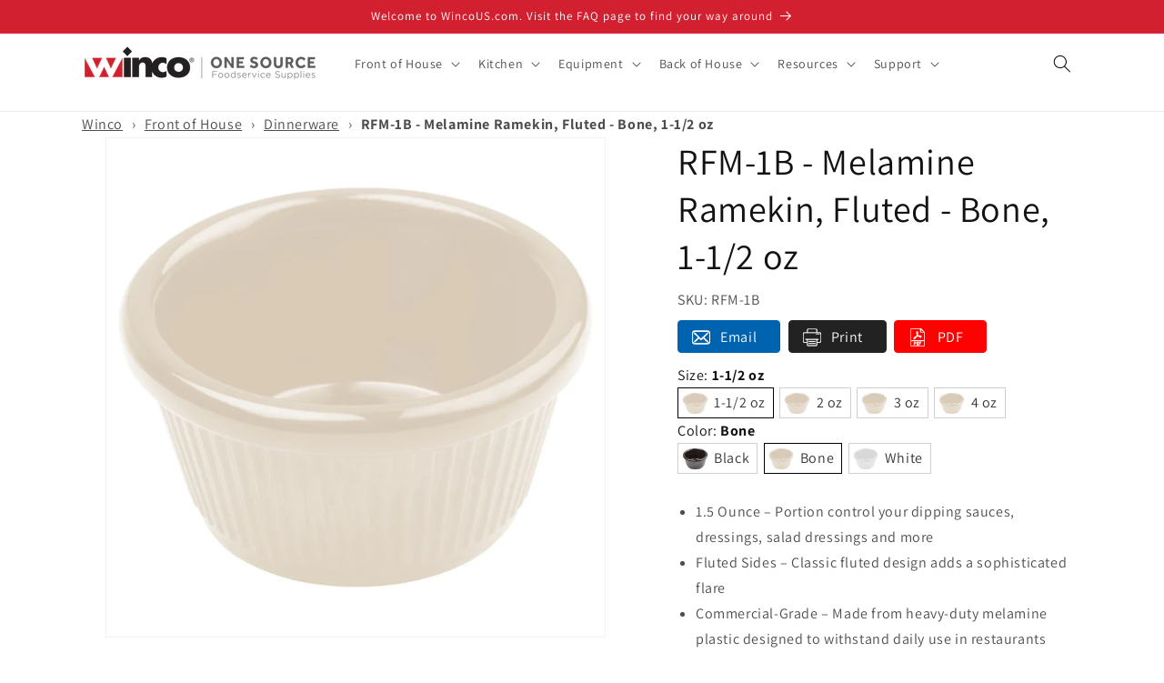

--- FILE ---
content_type: text/html; charset=utf-8
request_url: https://www.wincous.com/products/rfm-1b
body_size: 34763
content:
<!doctype html>
<html class="no-js" lang="en">
  <head>
    <script type="application/vnd.locksmith+json" data-locksmith>{"version":"v256","locked":false,"initialized":true,"scope":"product","access_granted":true,"access_denied":false,"requires_customer":false,"manual_lock":false,"remote_lock":false,"has_timeout":false,"remote_rendered":null,"hide_resource":false,"hide_links_to_resource":false,"transparent":true,"locks":{"all":[],"opened":[]},"keys":[],"keys_signature":"56afa62bff5801b7cd51e663f583a8afd7d68eac6b3c623ce2ec1f0a960aa3da","state":{"template":"product","theme":176948740381,"product":"rfm-1b","collection":null,"page":null,"blog":null,"article":null,"app":null},"now":1770134882,"path":"\/products\/rfm-1b","locale_root_url":"\/","canonical_url":"https:\/\/www.wincous.com\/products\/rfm-1b","customer_id":null,"customer_id_signature":"56afa62bff5801b7cd51e663f583a8afd7d68eac6b3c623ce2ec1f0a960aa3da","cart":null}</script><script data-locksmith>!function(){undefined;!function(){var s=window.Locksmith={},e=document.querySelector('script[type="application/vnd.locksmith+json"]'),n=e&&e.innerHTML;if(s.state={},s.util={},s.loading=!1,n)try{s.state=JSON.parse(n)}catch(d){}if(document.addEventListener&&document.querySelector){var o,i,a,t=[76,79,67,75,83,77,73,84,72,49,49],c=function(){i=t.slice(0)},l="style",r=function(e){e&&27!==e.keyCode&&"click"!==e.type||(document.removeEventListener("keydown",r),document.removeEventListener("click",r),o&&document.body.removeChild(o),o=null)};c(),document.addEventListener("keyup",function(e){if(e.keyCode===i[0]){if(clearTimeout(a),i.shift(),0<i.length)return void(a=setTimeout(c,1e3));c(),r(),(o=document.createElement("div"))[l].width="50%",o[l].maxWidth="1000px",o[l].height="85%",o[l].border="1px rgba(0, 0, 0, 0.2) solid",o[l].background="rgba(255, 255, 255, 0.99)",o[l].borderRadius="4px",o[l].position="fixed",o[l].top="50%",o[l].left="50%",o[l].transform="translateY(-50%) translateX(-50%)",o[l].boxShadow="0 2px 5px rgba(0, 0, 0, 0.3), 0 0 100vh 100vw rgba(0, 0, 0, 0.5)",o[l].zIndex="2147483645";var t=document.createElement("textarea");t.value=JSON.stringify(JSON.parse(n),null,2),t[l].border="none",t[l].display="block",t[l].boxSizing="border-box",t[l].width="100%",t[l].height="100%",t[l].background="transparent",t[l].padding="22px",t[l].fontFamily="monospace",t[l].fontSize="14px",t[l].color="#333",t[l].resize="none",t[l].outline="none",t.readOnly=!0,o.appendChild(t),document.body.appendChild(o),t.addEventListener("click",function(e){e.stopImmediatePropagation()}),t.select(),document.addEventListener("keydown",r),document.addEventListener("click",r)}})}s.isEmbedded=-1!==window.location.search.indexOf("_ab=0&_fd=0&_sc=1"),s.path=s.state.path||window.location.pathname,s.basePath=s.state.locale_root_url.concat("/apps/locksmith").replace(/^\/\//,"/"),s.reloading=!1,s.util.console=window.console||{log:function(){},error:function(){}},s.util.makeUrl=function(e,t){var n,o=s.basePath+e,i=[],a=s.cache();for(n in a)i.push(n+"="+encodeURIComponent(a[n]));for(n in t)i.push(n+"="+encodeURIComponent(t[n]));return s.state.customer_id&&(i.push("customer_id="+encodeURIComponent(s.state.customer_id)),i.push("customer_id_signature="+encodeURIComponent(s.state.customer_id_signature))),o+=(-1===o.indexOf("?")?"?":"&")+i.join("&")},s._initializeCallbacks=[],s.on=function(e,t){if("initialize"!==e)throw'Locksmith.on() currently only supports the "initialize" event';s._initializeCallbacks.push(t)},s.initializeSession=function(e){if(!s.isEmbedded){var t=!1,n=!0,o=!0;(e=e||{}).silent&&(o=n=!(t=!0)),s.ping({silent:t,spinner:n,reload:o,callback:function(){s._initializeCallbacks.forEach(function(e){e()})}})}},s.cache=function(e){var t={};try{var n=function i(e){return(document.cookie.match("(^|; )"+e+"=([^;]*)")||0)[2]};t=JSON.parse(decodeURIComponent(n("locksmith-params")||"{}"))}catch(d){}if(e){for(var o in e)t[o]=e[o];document.cookie="locksmith-params=; expires=Thu, 01 Jan 1970 00:00:00 GMT; path=/",document.cookie="locksmith-params="+encodeURIComponent(JSON.stringify(t))+"; path=/"}return t},s.cache.cart=s.state.cart,s.cache.cartLastSaved=null,s.params=s.cache(),s.util.reload=function(){s.reloading=!0;try{window.location.href=window.location.href.replace(/#.*/,"")}catch(d){s.util.console.error("Preferred reload method failed",d),window.location.reload()}},s.cache.saveCart=function(e){if(!s.cache.cart||s.cache.cart===s.cache.cartLastSaved)return e?e():null;var t=s.cache.cartLastSaved;s.cache.cartLastSaved=s.cache.cart,fetch("/cart/update.js",{method:"POST",headers:{"Content-Type":"application/json",Accept:"application/json"},body:JSON.stringify({attributes:{locksmith:s.cache.cart}})}).then(function(e){if(!e.ok)throw new Error("Cart update failed: "+e.status);return e.json()}).then(function(){e&&e()})["catch"](function(e){if(s.cache.cartLastSaved=t,!s.reloading)throw e})},s.util.spinnerHTML='<style>body{background:#FFF}@keyframes spin{from{transform:rotate(0deg)}to{transform:rotate(360deg)}}#loading{display:flex;width:100%;height:50vh;color:#777;align-items:center;justify-content:center}#loading .spinner{display:block;animation:spin 600ms linear infinite;position:relative;width:50px;height:50px}#loading .spinner-ring{stroke:currentColor;stroke-dasharray:100%;stroke-width:2px;stroke-linecap:round;fill:none}</style><div id="loading"><div class="spinner"><svg width="100%" height="100%"><svg preserveAspectRatio="xMinYMin"><circle class="spinner-ring" cx="50%" cy="50%" r="45%"></circle></svg></svg></div></div>',s.util.clobberBody=function(e){document.body.innerHTML=e},s.util.clobberDocument=function(e){e.responseText&&(e=e.responseText),document.documentElement&&document.removeChild(document.documentElement);var t=document.open("text/html","replace");t.writeln(e),t.close(),setTimeout(function(){var e=t.querySelector("[autofocus]");e&&e.focus()},100)},s.util.serializeForm=function(e){if(e&&"FORM"===e.nodeName){var t,n,o={};for(t=e.elements.length-1;0<=t;t-=1)if(""!==e.elements[t].name)switch(e.elements[t].nodeName){case"INPUT":switch(e.elements[t].type){default:case"text":case"hidden":case"password":case"button":case"reset":case"submit":o[e.elements[t].name]=e.elements[t].value;break;case"checkbox":case"radio":e.elements[t].checked&&(o[e.elements[t].name]=e.elements[t].value);break;case"file":}break;case"TEXTAREA":o[e.elements[t].name]=e.elements[t].value;break;case"SELECT":switch(e.elements[t].type){case"select-one":o[e.elements[t].name]=e.elements[t].value;break;case"select-multiple":for(n=e.elements[t].options.length-1;0<=n;n-=1)e.elements[t].options[n].selected&&(o[e.elements[t].name]=e.elements[t].options[n].value)}break;case"BUTTON":switch(e.elements[t].type){case"reset":case"submit":case"button":o[e.elements[t].name]=e.elements[t].value}}return o}},s.util.on=function(e,a,s,t){t=t||document;var c="locksmith-"+e+a,n=function(e){var t=e.target,n=e.target.parentElement,o=t&&t.className&&(t.className.baseVal||t.className)||"",i=n&&n.className&&(n.className.baseVal||n.className)||"";("string"==typeof o&&-1!==o.split(/\s+/).indexOf(a)||"string"==typeof i&&-1!==i.split(/\s+/).indexOf(a))&&!e[c]&&(e[c]=!0,s(e))};t.attachEvent?t.attachEvent(e,n):t.addEventListener(e,n,!1)},s.util.enableActions=function(e){s.util.on("click","locksmith-action",function(e){e.preventDefault();var t=e.target;t.dataset.confirmWith&&!confirm(t.dataset.confirmWith)||(t.disabled=!0,t.innerText=t.dataset.disableWith,s.post("/action",t.dataset.locksmithParams,{spinner:!1,type:"text",success:function(e){(e=JSON.parse(e.responseText)).message&&alert(e.message),s.util.reload()}}))},e)},s.util.inject=function(e,t){var n=["data","locksmith","append"];if(-1!==t.indexOf(n.join("-"))){var o=document.createElement("div");o.innerHTML=t,e.appendChild(o)}else e.innerHTML=t;var i,a,s=e.querySelectorAll("script");for(a=0;a<s.length;++a){i=s[a];var c=document.createElement("script");if(i.type&&(c.type=i.type),i.src)c.src=i.src;else{var l=document.createTextNode(i.innerHTML);c.appendChild(l)}e.appendChild(c)}var r=e.querySelector("[autofocus]");r&&r.focus()},s.post=function(e,t,n){!1!==(n=n||{}).spinner&&s.util.clobberBody(s.util.spinnerHTML);var o={};n.container===document?(o.layout=1,n.success=function(e){s.util.clobberDocument(e)}):n.container&&(o.layout=0,n.success=function(e){var t=document.getElementById(n.container);s.util.inject(t,e),t.id===t.firstChild.id&&t.parentElement.replaceChild(t.firstChild,t)}),n.form_type&&(t.form_type=n.form_type),n.include_layout_classes!==undefined&&(t.include_layout_classes=n.include_layout_classes),n.lock_id!==undefined&&(t.lock_id=n.lock_id),s.loading=!0;var i=s.util.makeUrl(e,o),a="json"===n.type||"text"===n.type;fetch(i,{method:"POST",headers:{"Content-Type":"application/json",Accept:a?"application/json":"text/html"},body:JSON.stringify(t)}).then(function(e){if(!e.ok)throw new Error("Request failed: "+e.status);return e.text()}).then(function(e){var t=n.success||s.util.clobberDocument;t(a?{responseText:e}:e)})["catch"](function(e){if(!s.reloading)if("dashboard.weglot.com"!==window.location.host){if(!n.silent)throw alert("Something went wrong! Please refresh and try again."),e;console.error(e)}else console.error(e)})["finally"](function(){s.loading=!1})},s.postResource=function(e,t){e.path=s.path,e.search=window.location.search,e.state=s.state,e.passcode&&(e.passcode=e.passcode.trim()),e.email&&(e.email=e.email.trim()),e.state.cart=s.cache.cart,e.locksmith_json=s.jsonTag,e.locksmith_json_signature=s.jsonTagSignature,s.post("/resource",e,t)},s.ping=function(e){if(!s.isEmbedded){e=e||{};s.post("/ping",{path:s.path,search:window.location.search,state:s.state},{spinner:!!e.spinner,silent:"undefined"==typeof e.silent||e.silent,type:"text",success:function(e){e&&e.responseText?(e=JSON.parse(e.responseText)).messages&&0<e.messages.length&&s.showMessages(e.messages):console.error("[Locksmith] Invalid result in ping callback:",e)}})}},s.timeoutMonitor=function(){var e=s.cache.cart;s.ping({callback:function(){e!==s.cache.cart||setTimeout(function(){s.timeoutMonitor()},6e4)}})},s.showMessages=function(e){var t=document.createElement("div");t.style.position="fixed",t.style.left=0,t.style.right=0,t.style.bottom="-50px",t.style.opacity=0,t.style.background="#191919",t.style.color="#ddd",t.style.transition="bottom 0.2s, opacity 0.2s",t.style.zIndex=999999,t.innerHTML="        <style>          .locksmith-ab .locksmith-b { display: none; }          .locksmith-ab.toggled .locksmith-b { display: flex; }          .locksmith-ab.toggled .locksmith-a { display: none; }          .locksmith-flex { display: flex; flex-wrap: wrap; justify-content: space-between; align-items: center; padding: 10px 20px; }          .locksmith-message + .locksmith-message { border-top: 1px #555 solid; }          .locksmith-message a { color: inherit; font-weight: bold; }          .locksmith-message a:hover { color: inherit; opacity: 0.8; }          a.locksmith-ab-toggle { font-weight: inherit; text-decoration: underline; }          .locksmith-text { flex-grow: 1; }          .locksmith-cta { flex-grow: 0; text-align: right; }          .locksmith-cta button { transform: scale(0.8); transform-origin: left; }          .locksmith-cta > * { display: block; }          .locksmith-cta > * + * { margin-top: 10px; }          .locksmith-message a.locksmith-close { flex-grow: 0; text-decoration: none; margin-left: 15px; font-size: 30px; font-family: monospace; display: block; padding: 2px 10px; }                    @media screen and (max-width: 600px) {            .locksmith-wide-only { display: none !important; }            .locksmith-flex { padding: 0 15px; }            .locksmith-flex > * { margin-top: 5px; margin-bottom: 5px; }            .locksmith-cta { text-align: left; }          }                    @media screen and (min-width: 601px) {            .locksmith-narrow-only { display: none !important; }          }        </style>      "+e.map(function(e){return'<div class="locksmith-message">'+e+"</div>"}).join(""),document.body.appendChild(t),document.body.style.position="relative",document.body.parentElement.style.paddingBottom=t.offsetHeight+"px",setTimeout(function(){t.style.bottom=0,t.style.opacity=1},50),s.util.on("click","locksmith-ab-toggle",function(e){e.preventDefault();for(var t=e.target.parentElement;-1===t.className.split(" ").indexOf("locksmith-ab");)t=t.parentElement;-1!==t.className.split(" ").indexOf("toggled")?t.className=t.className.replace("toggled",""):t.className=t.className+" toggled"}),s.util.enableActions(t)}}()}();</script>
      <script data-locksmith>Locksmith.cache.cart=null</script>

  <script data-locksmith>Locksmith.jsonTag="{\"version\":\"v256\",\"locked\":false,\"initialized\":true,\"scope\":\"product\",\"access_granted\":true,\"access_denied\":false,\"requires_customer\":false,\"manual_lock\":false,\"remote_lock\":false,\"has_timeout\":false,\"remote_rendered\":null,\"hide_resource\":false,\"hide_links_to_resource\":false,\"transparent\":true,\"locks\":{\"all\":[],\"opened\":[]},\"keys\":[],\"keys_signature\":\"56afa62bff5801b7cd51e663f583a8afd7d68eac6b3c623ce2ec1f0a960aa3da\",\"state\":{\"template\":\"product\",\"theme\":176948740381,\"product\":\"rfm-1b\",\"collection\":null,\"page\":null,\"blog\":null,\"article\":null,\"app\":null},\"now\":1770134882,\"path\":\"\\\/products\\\/rfm-1b\",\"locale_root_url\":\"\\\/\",\"canonical_url\":\"https:\\\/\\\/www.wincous.com\\\/products\\\/rfm-1b\",\"customer_id\":null,\"customer_id_signature\":\"56afa62bff5801b7cd51e663f583a8afd7d68eac6b3c623ce2ec1f0a960aa3da\",\"cart\":null}";Locksmith.jsonTagSignature="28c184fb78353057374bfa2877c42f233ccc9adb9cbdf6d5f1ac5a40f1d14160"</script>
    <meta charset="utf-8">
    <meta http-equiv="X-UA-Compatible" content="IE=edge">
    <meta name="viewport" content="width=device-width,initial-scale=1">
    <meta name="theme-color" content="">
    <link rel="canonical" href="https://www.wincous.com/products/rfm-1b"><link rel="icon" type="image/png" href="//www.wincous.com/cdn/shop/files/Website_Form_Standards.png?crop=center&height=32&v=1697492074&width=32"><link rel="preconnect" href="https://fonts.shopifycdn.com" crossorigin><title>
      RFM-1B - Melamine Ramekin, Fluted - Bone, 1-1/2 oz
 &ndash; Winco</title>

    
<meta name="description" content="1.5 Ounce – Portion control your dipping sauces, dressings, salad dressings and more Fluted Sides – Classic fluted design adds a sophisticated flare Commercial-Grade – Made from heavy-duty melamine plastic designed to withstand daily use in restaurants Dishwasher Safe BPA Free; NSF Listed">


    

<meta property="og:site_name" content="Winco">
<meta property="og:url" content="https://www.wincous.com/products/rfm-1b"><meta property="og:title" content="RFM-1B - Melamine Ramekin, Fluted - Bone, 1-1/2 oz">
<meta property="og:type" content="product">
<meta property="og:description" content="1.5 Ounce – Portion control your dipping sauces, dressings, salad dressings and more Fluted Sides – Classic fluted design adds a sophisticated flare Commercial-Grade – Made from heavy-duty melamine plastic designed to withstand daily use in restaurants Dishwasher Safe BPA Free; NSF Listed">
<meta property="og:image" content="http://www.wincous.com/cdn/shop/files/fbyef9ueaqyzjzhzy7vw.jpg?v=1770114982">
<meta property="og:image:secure_url" content="https://www.wincous.com/cdn/shop/files/fbyef9ueaqyzjzhzy7vw.jpg?v=1770114982">
<meta property="og:image:width" content="2000">
  <meta property="og:image:height" content="2000"><meta property="og:price:amount" content="0.00">
<meta property="og:price:currency" content="USD">
<meta name="twitter:card" content="summary_large_image"><meta name="twitter:title" content="RFM-1B - Melamine Ramekin, Fluted - Bone, 1-1/2 oz">
<meta name="twitter:description" content="1.5 Ounce – Portion control your dipping sauces, dressings, salad dressings and more Fluted Sides – Classic fluted design adds a sophisticated flare Commercial-Grade – Made from heavy-duty melamine plastic designed to withstand daily use in restaurants Dishwasher Safe BPA Free; NSF Listed">


    <script src="//www.wincous.com/cdn/shop/t/9/assets/constants.js?v=58251544750838685771741898867" defer="defer"></script>
    <script src="//www.wincous.com/cdn/shop/t/9/assets/pubsub.js?v=158357773527763999511741898867" defer="defer"></script>
    <script src="//www.wincous.com/cdn/shop/t/9/assets/global.js?v=139248116715221171191741898867" defer="defer"></script><script src="//www.wincous.com/cdn/shop/t/9/assets/animations.js?v=114255849464433187621741898867" defer="defer"></script><script>window.performance && window.performance.mark && window.performance.mark('shopify.content_for_header.start');</script><meta id="shopify-digital-wallet" name="shopify-digital-wallet" content="/70542688541/digital_wallets/dialog">
<link rel="alternate" type="application/json+oembed" href="https://www.wincous.com/products/rfm-1b.oembed">
<script async="async" src="/checkouts/internal/preloads.js?locale=en-US"></script>
<script id="shopify-features" type="application/json">{"accessToken":"93fa24afa6556c5e677e4b5e33331750","betas":["rich-media-storefront-analytics"],"domain":"www.wincous.com","predictiveSearch":true,"shopId":70542688541,"locale":"en"}</script>
<script>var Shopify = Shopify || {};
Shopify.shop = "www-wincous-com.myshopify.com";
Shopify.locale = "en";
Shopify.currency = {"active":"USD","rate":"1.0"};
Shopify.country = "US";
Shopify.theme = {"name":"Copy of Dawn - Master","id":176948740381,"schema_name":"Dawn","schema_version":"10.0.0","theme_store_id":887,"role":"main"};
Shopify.theme.handle = "null";
Shopify.theme.style = {"id":null,"handle":null};
Shopify.cdnHost = "www.wincous.com/cdn";
Shopify.routes = Shopify.routes || {};
Shopify.routes.root = "/";</script>
<script type="module">!function(o){(o.Shopify=o.Shopify||{}).modules=!0}(window);</script>
<script>!function(o){function n(){var o=[];function n(){o.push(Array.prototype.slice.apply(arguments))}return n.q=o,n}var t=o.Shopify=o.Shopify||{};t.loadFeatures=n(),t.autoloadFeatures=n()}(window);</script>
<script id="shop-js-analytics" type="application/json">{"pageType":"product"}</script>
<script defer="defer" async type="module" src="//www.wincous.com/cdn/shopifycloud/shop-js/modules/v2/client.init-shop-cart-sync_BN7fPSNr.en.esm.js"></script>
<script defer="defer" async type="module" src="//www.wincous.com/cdn/shopifycloud/shop-js/modules/v2/chunk.common_Cbph3Kss.esm.js"></script>
<script defer="defer" async type="module" src="//www.wincous.com/cdn/shopifycloud/shop-js/modules/v2/chunk.modal_DKumMAJ1.esm.js"></script>
<script type="module">
  await import("//www.wincous.com/cdn/shopifycloud/shop-js/modules/v2/client.init-shop-cart-sync_BN7fPSNr.en.esm.js");
await import("//www.wincous.com/cdn/shopifycloud/shop-js/modules/v2/chunk.common_Cbph3Kss.esm.js");
await import("//www.wincous.com/cdn/shopifycloud/shop-js/modules/v2/chunk.modal_DKumMAJ1.esm.js");

  window.Shopify.SignInWithShop?.initShopCartSync?.({"fedCMEnabled":true,"windoidEnabled":true});

</script>
<script>(function() {
  var isLoaded = false;
  function asyncLoad() {
    if (isLoaded) return;
    isLoaded = true;
    var urls = ["https:\/\/platform-api.sharethis.com\/js\/sharethis.js?shop=www-wincous-com.myshopify.com#property=6604242a0afe31001276bbb1\u0026product=inline-share-buttons\u0026source=inline-share-buttons-shopify\u0026ver=1711547824"];
    for (var i = 0; i < urls.length; i++) {
      var s = document.createElement('script');
      s.type = 'text/javascript';
      s.async = true;
      s.src = urls[i];
      var x = document.getElementsByTagName('script')[0];
      x.parentNode.insertBefore(s, x);
    }
  };
  if(window.attachEvent) {
    window.attachEvent('onload', asyncLoad);
  } else {
    window.addEventListener('load', asyncLoad, false);
  }
})();</script>
<script id="__st">var __st={"a":70542688541,"offset":-21600,"reqid":"7596346a-1a0e-4e37-90d3-14a77628118b-1770134882","pageurl":"www.wincous.com\/products\/rfm-1b","u":"dfc6362c0386","p":"product","rtyp":"product","rid":8462757396765};</script>
<script>window.ShopifyPaypalV4VisibilityTracking = true;</script>
<script id="captcha-bootstrap">!function(){'use strict';const t='contact',e='account',n='new_comment',o=[[t,t],['blogs',n],['comments',n],[t,'customer']],c=[[e,'customer_login'],[e,'guest_login'],[e,'recover_customer_password'],[e,'create_customer']],r=t=>t.map((([t,e])=>`form[action*='/${t}']:not([data-nocaptcha='true']) input[name='form_type'][value='${e}']`)).join(','),a=t=>()=>t?[...document.querySelectorAll(t)].map((t=>t.form)):[];function s(){const t=[...o],e=r(t);return a(e)}const i='password',u='form_key',d=['recaptcha-v3-token','g-recaptcha-response','h-captcha-response',i],f=()=>{try{return window.sessionStorage}catch{return}},m='__shopify_v',_=t=>t.elements[u];function p(t,e,n=!1){try{const o=window.sessionStorage,c=JSON.parse(o.getItem(e)),{data:r}=function(t){const{data:e,action:n}=t;return t[m]||n?{data:e,action:n}:{data:t,action:n}}(c);for(const[e,n]of Object.entries(r))t.elements[e]&&(t.elements[e].value=n);n&&o.removeItem(e)}catch(o){console.error('form repopulation failed',{error:o})}}const l='form_type',E='cptcha';function T(t){t.dataset[E]=!0}const w=window,h=w.document,L='Shopify',v='ce_forms',y='captcha';let A=!1;((t,e)=>{const n=(g='f06e6c50-85a8-45c8-87d0-21a2b65856fe',I='https://cdn.shopify.com/shopifycloud/storefront-forms-hcaptcha/ce_storefront_forms_captcha_hcaptcha.v1.5.2.iife.js',D={infoText:'Protected by hCaptcha',privacyText:'Privacy',termsText:'Terms'},(t,e,n)=>{const o=w[L][v],c=o.bindForm;if(c)return c(t,g,e,D).then(n);var r;o.q.push([[t,g,e,D],n]),r=I,A||(h.body.append(Object.assign(h.createElement('script'),{id:'captcha-provider',async:!0,src:r})),A=!0)});var g,I,D;w[L]=w[L]||{},w[L][v]=w[L][v]||{},w[L][v].q=[],w[L][y]=w[L][y]||{},w[L][y].protect=function(t,e){n(t,void 0,e),T(t)},Object.freeze(w[L][y]),function(t,e,n,w,h,L){const[v,y,A,g]=function(t,e,n){const i=e?o:[],u=t?c:[],d=[...i,...u],f=r(d),m=r(i),_=r(d.filter((([t,e])=>n.includes(e))));return[a(f),a(m),a(_),s()]}(w,h,L),I=t=>{const e=t.target;return e instanceof HTMLFormElement?e:e&&e.form},D=t=>v().includes(t);t.addEventListener('submit',(t=>{const e=I(t);if(!e)return;const n=D(e)&&!e.dataset.hcaptchaBound&&!e.dataset.recaptchaBound,o=_(e),c=g().includes(e)&&(!o||!o.value);(n||c)&&t.preventDefault(),c&&!n&&(function(t){try{if(!f())return;!function(t){const e=f();if(!e)return;const n=_(t);if(!n)return;const o=n.value;o&&e.removeItem(o)}(t);const e=Array.from(Array(32),(()=>Math.random().toString(36)[2])).join('');!function(t,e){_(t)||t.append(Object.assign(document.createElement('input'),{type:'hidden',name:u})),t.elements[u].value=e}(t,e),function(t,e){const n=f();if(!n)return;const o=[...t.querySelectorAll(`input[type='${i}']`)].map((({name:t})=>t)),c=[...d,...o],r={};for(const[a,s]of new FormData(t).entries())c.includes(a)||(r[a]=s);n.setItem(e,JSON.stringify({[m]:1,action:t.action,data:r}))}(t,e)}catch(e){console.error('failed to persist form',e)}}(e),e.submit())}));const S=(t,e)=>{t&&!t.dataset[E]&&(n(t,e.some((e=>e===t))),T(t))};for(const o of['focusin','change'])t.addEventListener(o,(t=>{const e=I(t);D(e)&&S(e,y())}));const B=e.get('form_key'),M=e.get(l),P=B&&M;t.addEventListener('DOMContentLoaded',(()=>{const t=y();if(P)for(const e of t)e.elements[l].value===M&&p(e,B);[...new Set([...A(),...v().filter((t=>'true'===t.dataset.shopifyCaptcha))])].forEach((e=>S(e,t)))}))}(h,new URLSearchParams(w.location.search),n,t,e,['guest_login'])})(!0,!0)}();</script>
<script integrity="sha256-4kQ18oKyAcykRKYeNunJcIwy7WH5gtpwJnB7kiuLZ1E=" data-source-attribution="shopify.loadfeatures" defer="defer" src="//www.wincous.com/cdn/shopifycloud/storefront/assets/storefront/load_feature-a0a9edcb.js" crossorigin="anonymous"></script>
<script data-source-attribution="shopify.dynamic_checkout.dynamic.init">var Shopify=Shopify||{};Shopify.PaymentButton=Shopify.PaymentButton||{isStorefrontPortableWallets:!0,init:function(){window.Shopify.PaymentButton.init=function(){};var t=document.createElement("script");t.src="https://www.wincous.com/cdn/shopifycloud/portable-wallets/latest/portable-wallets.en.js",t.type="module",document.head.appendChild(t)}};
</script>
<script data-source-attribution="shopify.dynamic_checkout.buyer_consent">
  function portableWalletsHideBuyerConsent(e){var t=document.getElementById("shopify-buyer-consent"),n=document.getElementById("shopify-subscription-policy-button");t&&n&&(t.classList.add("hidden"),t.setAttribute("aria-hidden","true"),n.removeEventListener("click",e))}function portableWalletsShowBuyerConsent(e){var t=document.getElementById("shopify-buyer-consent"),n=document.getElementById("shopify-subscription-policy-button");t&&n&&(t.classList.remove("hidden"),t.removeAttribute("aria-hidden"),n.addEventListener("click",e))}window.Shopify?.PaymentButton&&(window.Shopify.PaymentButton.hideBuyerConsent=portableWalletsHideBuyerConsent,window.Shopify.PaymentButton.showBuyerConsent=portableWalletsShowBuyerConsent);
</script>
<script data-source-attribution="shopify.dynamic_checkout.cart.bootstrap">document.addEventListener("DOMContentLoaded",(function(){function t(){return document.querySelector("shopify-accelerated-checkout-cart, shopify-accelerated-checkout")}if(t())Shopify.PaymentButton.init();else{new MutationObserver((function(e,n){t()&&(Shopify.PaymentButton.init(),n.disconnect())})).observe(document.body,{childList:!0,subtree:!0})}}));
</script>
<script id="sections-script" data-sections="header" defer="defer" src="//www.wincous.com/cdn/shop/t/9/compiled_assets/scripts.js?v=7647"></script>
<script>window.performance && window.performance.mark && window.performance.mark('shopify.content_for_header.end');</script>


    <style data-shopify>
      @font-face {
  font-family: Assistant;
  font-weight: 400;
  font-style: normal;
  font-display: swap;
  src: url("//www.wincous.com/cdn/fonts/assistant/assistant_n4.9120912a469cad1cc292572851508ca49d12e768.woff2") format("woff2"),
       url("//www.wincous.com/cdn/fonts/assistant/assistant_n4.6e9875ce64e0fefcd3f4446b7ec9036b3ddd2985.woff") format("woff");
}

      @font-face {
  font-family: Assistant;
  font-weight: 700;
  font-style: normal;
  font-display: swap;
  src: url("//www.wincous.com/cdn/fonts/assistant/assistant_n7.bf44452348ec8b8efa3aa3068825305886b1c83c.woff2") format("woff2"),
       url("//www.wincous.com/cdn/fonts/assistant/assistant_n7.0c887fee83f6b3bda822f1150b912c72da0f7b64.woff") format("woff");
}

      
      
      @font-face {
  font-family: Assistant;
  font-weight: 400;
  font-style: normal;
  font-display: swap;
  src: url("//www.wincous.com/cdn/fonts/assistant/assistant_n4.9120912a469cad1cc292572851508ca49d12e768.woff2") format("woff2"),
       url("//www.wincous.com/cdn/fonts/assistant/assistant_n4.6e9875ce64e0fefcd3f4446b7ec9036b3ddd2985.woff") format("woff");
}


      
        :root,
        .color-background-1 {
          --color-background: 255,255,255;
        
          --gradient-background: #ffffff;
        
        --color-foreground: 18,18,18;
        --color-shadow: 0,0,0;
        --color-button: 210,32,48;
        --color-button-text: 255,255,255;
        --color-secondary-button: 255,255,255;
        --color-secondary-button-text: 18,18,18;
        --color-link: 18,18,18;
        --color-badge-foreground: 18,18,18;
        --color-badge-background: 255,255,255;
        --color-badge-border: 18,18,18;
        --payment-terms-background-color: rgb(255 255 255);
      }
      
        
        .color-background-2 {
          --color-background: 243,243,243;
        
          --gradient-background: #f3f3f3;
        
        --color-foreground: 18,18,18;
        --color-shadow: 18,18,18;
        --color-button: 210,32,48;
        --color-button-text: 243,243,243;
        --color-secondary-button: 243,243,243;
        --color-secondary-button-text: 18,18,18;
        --color-link: 18,18,18;
        --color-badge-foreground: 18,18,18;
        --color-badge-background: 243,243,243;
        --color-badge-border: 18,18,18;
        --payment-terms-background-color: rgb(243 243 243);
      }
      
        
        .color-inverse {
          --color-background: 18,18,18;
        
          --gradient-background: #121212;
        
        --color-foreground: 255,255,255;
        --color-shadow: 18,18,18;
        --color-button: 255,255,255;
        --color-button-text: 18,18,18;
        --color-secondary-button: 18,18,18;
        --color-secondary-button-text: 255,255,255;
        --color-link: 255,255,255;
        --color-badge-foreground: 255,255,255;
        --color-badge-background: 18,18,18;
        --color-badge-border: 255,255,255;
        --payment-terms-background-color: rgb(18 18 18);
      }
      
        
        .color-accent-1 {
          --color-background: 18,18,18;
        
          --gradient-background: #121212;
        
        --color-foreground: 255,255,255;
        --color-shadow: 18,18,18;
        --color-button: 255,255,255;
        --color-button-text: 18,18,18;
        --color-secondary-button: 18,18,18;
        --color-secondary-button-text: 255,255,255;
        --color-link: 255,255,255;
        --color-badge-foreground: 255,255,255;
        --color-badge-background: 18,18,18;
        --color-badge-border: 255,255,255;
        --payment-terms-background-color: rgb(18 18 18);
      }
      
        
        .color-accent-2 {
          --color-background: 210,32,48;
        
          --gradient-background: #d22030;
        
        --color-foreground: 255,255,255;
        --color-shadow: 18,18,18;
        --color-button: 255,255,255;
        --color-button-text: 210,32,48;
        --color-secondary-button: 210,32,48;
        --color-secondary-button-text: 255,255,255;
        --color-link: 255,255,255;
        --color-badge-foreground: 255,255,255;
        --color-badge-background: 210,32,48;
        --color-badge-border: 255,255,255;
        --payment-terms-background-color: rgb(210 32 48);
      }
      

      body, .color-background-1, .color-background-2, .color-inverse, .color-accent-1, .color-accent-2 {
        color: rgba(var(--color-foreground), 0.75);
        background-color: rgb(var(--color-background));
      }

      :root {
        --font-body-family: Assistant, sans-serif;
        --font-body-style: normal;
        --font-body-weight: 400;
        --font-body-weight-bold: 700;

        --font-heading-family: Assistant, sans-serif;
        --font-heading-style: normal;
        --font-heading-weight: 400;

        --font-body-scale: 1.0;
        --font-heading-scale: 1.0;

        --media-padding: px;
        --media-border-opacity: 0.05;
        --media-border-width: 1px;
        --media-radius: 0px;
        --media-shadow-opacity: 0.0;
        --media-shadow-horizontal-offset: 0px;
        --media-shadow-vertical-offset: 4px;
        --media-shadow-blur-radius: 5px;
        --media-shadow-visible: 0;

        --page-width: 120rem;
        --page-width-margin: 0rem;

        --product-card-image-padding: 0.0rem;
        --product-card-corner-radius: 0.0rem;
        --product-card-text-alignment: left;
        --product-card-border-width: 0.0rem;
        --product-card-border-opacity: 0.1;
        --product-card-shadow-opacity: 0.0;
        --product-card-shadow-visible: 0;
        --product-card-shadow-horizontal-offset: 0.0rem;
        --product-card-shadow-vertical-offset: 0.4rem;
        --product-card-shadow-blur-radius: 0.5rem;

        --collection-card-image-padding: 0.0rem;
        --collection-card-corner-radius: 0.0rem;
        --collection-card-text-alignment: left;
        --collection-card-border-width: 0.0rem;
        --collection-card-border-opacity: 0.1;
        --collection-card-shadow-opacity: 0.0;
        --collection-card-shadow-visible: 0;
        --collection-card-shadow-horizontal-offset: 0.0rem;
        --collection-card-shadow-vertical-offset: 0.4rem;
        --collection-card-shadow-blur-radius: 0.5rem;

        --blog-card-image-padding: 0.0rem;
        --blog-card-corner-radius: 0.0rem;
        --blog-card-text-alignment: left;
        --blog-card-border-width: 0.0rem;
        --blog-card-border-opacity: 0.1;
        --blog-card-shadow-opacity: 0.0;
        --blog-card-shadow-visible: 0;
        --blog-card-shadow-horizontal-offset: 0.0rem;
        --blog-card-shadow-vertical-offset: 0.4rem;
        --blog-card-shadow-blur-radius: 0.5rem;

        --badge-corner-radius: 4.0rem;

        --popup-border-width: 1px;
        --popup-border-opacity: 0.1;
        --popup-corner-radius: 0px;
        --popup-shadow-opacity: 0.0;
        --popup-shadow-horizontal-offset: 0px;
        --popup-shadow-vertical-offset: 4px;
        --popup-shadow-blur-radius: 5px;

        --drawer-border-width: 1px;
        --drawer-border-opacity: 0.1;
        --drawer-shadow-opacity: 0.0;
        --drawer-shadow-horizontal-offset: 0px;
        --drawer-shadow-vertical-offset: 4px;
        --drawer-shadow-blur-radius: 5px;

        --spacing-sections-desktop: 0px;
        --spacing-sections-mobile: 0px;

        --grid-desktop-vertical-spacing: 8px;
        --grid-desktop-horizontal-spacing: 8px;
        --grid-mobile-vertical-spacing: 4px;
        --grid-mobile-horizontal-spacing: 4px;

        --text-boxes-border-opacity: 0.1;
        --text-boxes-border-width: 0px;
        --text-boxes-radius: 0px;
        --text-boxes-shadow-opacity: 0.0;
        --text-boxes-shadow-visible: 0;
        --text-boxes-shadow-horizontal-offset: 0px;
        --text-boxes-shadow-vertical-offset: 4px;
        --text-boxes-shadow-blur-radius: 5px;

        --buttons-radius: 0px;
        --buttons-radius-outset: 0px;
        --buttons-border-width: 1px;
        --buttons-border-opacity: 1.0;
        --buttons-shadow-opacity: 0.0;
        --buttons-shadow-visible: 0;
        --buttons-shadow-horizontal-offset: 0px;
        --buttons-shadow-vertical-offset: 4px;
        --buttons-shadow-blur-radius: 5px;
        --buttons-border-offset: 0px;

        --inputs-radius: 0px;
        --inputs-border-width: 1px;
        --inputs-border-opacity: 0.55;
        --inputs-shadow-opacity: 0.0;
        --inputs-shadow-horizontal-offset: 0px;
        --inputs-margin-offset: 0px;
        --inputs-shadow-vertical-offset: 4px;
        --inputs-shadow-blur-radius: 5px;
        --inputs-radius-outset: 0px;

        --variant-pills-radius: 40px;
        --variant-pills-border-width: 1px;
        --variant-pills-border-opacity: 0.55;
        --variant-pills-shadow-opacity: 0.0;
        --variant-pills-shadow-horizontal-offset: 0px;
        --variant-pills-shadow-vertical-offset: 4px;
        --variant-pills-shadow-blur-radius: 5px;
      }

      *,
      *::before,
      *::after {
        box-sizing: inherit;
      }

      html {
        box-sizing: border-box;
        font-size: calc(var(--font-body-scale) * 62.5%);
        height: 100%;
      }

      body {
        display: grid;
        grid-template-rows: auto auto 1fr auto;
        grid-template-columns: 100%;
        min-height: 100%;
        margin: 0;
        font-size: 1.5rem;
        letter-spacing: 0.06rem;
        line-height: calc(1 + 0.8 / var(--font-body-scale));
        font-family: var(--font-body-family);
        font-style: var(--font-body-style);
        font-weight: var(--font-body-weight);
      }

      @media screen and (min-width: 750px) {
        body {
          font-size: 1.6rem;
        }
      }
    </style>

    <link href="//www.wincous.com/cdn/shop/t/9/assets/base.css?v=117828829876360325261741898867" rel="stylesheet" type="text/css" media="all" />
<link rel="preload" as="font" href="//www.wincous.com/cdn/fonts/assistant/assistant_n4.9120912a469cad1cc292572851508ca49d12e768.woff2" type="font/woff2" crossorigin><link rel="preload" as="font" href="//www.wincous.com/cdn/fonts/assistant/assistant_n4.9120912a469cad1cc292572851508ca49d12e768.woff2" type="font/woff2" crossorigin><link
        rel="stylesheet"
        href="//www.wincous.com/cdn/shop/t/9/assets/component-predictive-search.css?v=118923337488134913561741898867"
        media="print"
        onload="this.media='all'"
      ><script>
      document.documentElement.className = document.documentElement.className.replace('no-js', 'js');
      if (Shopify.designMode) {
        document.documentElement.classList.add('shopify-design-mode');
      }
    </script>
  <!-- BEGIN app block: shopify://apps/hulk-form-builder/blocks/app-embed/b6b8dd14-356b-4725-a4ed-77232212b3c3 --><!-- BEGIN app snippet: hulkapps-formbuilder-theme-ext --><script type="text/javascript">
  
  if (typeof window.formbuilder_customer != "object") {
        window.formbuilder_customer = {}
  }

  window.hulkFormBuilder = {
    form_data: {},
    shop_data: {"shop_UawHQqsRSwrmVmy5Dx5hxQ":{"shop_uuid":"UawHQqsRSwrmVmy5Dx5hxQ","shop_timezone":"America\/Chicago","shop_id":92917,"shop_is_after_submit_enabled":true,"shop_shopify_plan":"professional","shop_shopify_domain":"www-wincous-com.myshopify.com","shop_created_at":"2023-10-11T03:45:03.718Z","is_skip_metafield":false,"shop_deleted":false,"shop_disabled":false}},
    settings_data: {"shop_settings":{"shop_customise_msgs":[],"default_customise_msgs":{"is_required":"is required","thank_you":"Thank you! The form was submitted successfully.","processing":"Processing...","valid_data":"Please provide valid data","valid_email":"Provide valid email format","valid_tags":"HTML Tags are not allowed","valid_phone":"Provide valid phone number","valid_captcha":"Please provide valid captcha response","valid_url":"Provide valid URL","only_number_alloud":"Provide valid number in","number_less":"must be less than","number_more":"must be more than","image_must_less":"Image must be less than 20MB","image_number":"Images allowed","image_extension":"Invalid extension! Please provide image file","error_image_upload":"Error in image upload. Please try again.","error_file_upload":"Error in file upload. Please try again.","your_response":"Your response","error_form_submit":"Error occur.Please try again after sometime.","email_submitted":"Form with this email is already submitted","invalid_email_by_zerobounce":"The email address you entered appears to be invalid. Please check it and try again.","download_file":"Download file","card_details_invalid":"Your card details are invalid","card_details":"Card details","please_enter_card_details":"Please enter card details","card_number":"Card number","exp_mm":"Exp MM","exp_yy":"Exp YY","crd_cvc":"CVV","payment_value":"Payment amount","please_enter_payment_amount":"Please enter payment amount","address1":"Address line 1","address2":"Address line 2","city":"City","province":"Province","zipcode":"Zip code","country":"Country","blocked_domain":"This form does not accept addresses from","file_must_less":"File must be less than 20MB","file_extension":"Invalid extension! Please provide file","only_file_number_alloud":"files allowed","previous":"Previous","next":"Next","must_have_a_input":"Please enter at least one field.","please_enter_required_data":"Please enter required data","atleast_one_special_char":"Include at least one special character","atleast_one_lowercase_char":"Include at least one lowercase character","atleast_one_uppercase_char":"Include at least one uppercase character","atleast_one_number":"Include at least one number","must_have_8_chars":"Must have 8 characters long","be_between_8_and_12_chars":"Be between 8 and 12 characters long","please_select":"Please Select","phone_submitted":"Form with this phone number is already submitted","user_res_parse_error":"Error while submitting the form","valid_same_values":"values must be same","product_choice_clear_selection":"Clear Selection","picture_choice_clear_selection":"Clear Selection","remove_all_for_file_image_upload":"Remove All","invalid_file_type_for_image_upload":"You can't upload files of this type.","invalid_file_type_for_signature_upload":"You can't upload files of this type.","max_files_exceeded_for_file_upload":"You can not upload any more files.","max_files_exceeded_for_image_upload":"You can not upload any more files.","file_already_exist":"File already uploaded","max_limit_exceed":"You have added the maximum number of text fields.","cancel_upload_for_file_upload":"Cancel upload","cancel_upload_for_image_upload":"Cancel upload","cancel_upload_for_signature_upload":"Cancel upload"},"shop_blocked_domains":[]}},
    features_data: {"shop_plan_features":{"shop_plan_features":["unlimited-forms","full-design-customization","export-form-submissions","multiple-recipients-for-form-submissions","multiple-admin-notifications","enable-captcha","unlimited-file-uploads","save-submitted-form-data","set-auto-response-message","conditional-logic","form-banner","save-as-draft-facility","include-user-response-in-admin-email","disable-form-submission","mail-platform-integration","stripe-payment-integration","pre-built-templates","create-customer-account-on-shopify","google-analytics-3-by-tracking-id","facebook-pixel-id","bing-uet-pixel-id","advanced-js","advanced-css","api-available","customize-form-message","hidden-field","restrict-from-submissions-per-one-user","utm-tracking","ratings","privacy-notices","heading","paragraph","shopify-flow-trigger","domain-setup","block-domain","address","html-code","form-schedule","after-submit-script","customize-form-scrolling","on-form-submission-record-the-referrer-url","password","duplicate-the-forms","include-user-response-in-auto-responder-email","elements-add-ons","admin-and-auto-responder-email-with-tokens","email-export","premium-support","google-analytics-4-by-measurement-id","google-ads-for-tracking-conversion","validation-field","file-upload","load_form_as_popup","advanced_conditional_logic"]}},
    shop: null,
    shop_id: null,
    plan_features: null,
    validateDoubleQuotes: false,
    assets: {
      extraFunctions: "https://cdn.shopify.com/extensions/019bb5ee-ec40-7527-955d-c1b8751eb060/form-builder-by-hulkapps-50/assets/extra-functions.js",
      extraStyles: "https://cdn.shopify.com/extensions/019bb5ee-ec40-7527-955d-c1b8751eb060/form-builder-by-hulkapps-50/assets/extra-styles.css",
      bootstrapStyles: "https://cdn.shopify.com/extensions/019bb5ee-ec40-7527-955d-c1b8751eb060/form-builder-by-hulkapps-50/assets/theme-app-extension-bootstrap.css"
    },
    translations: {
      htmlTagNotAllowed: "HTML Tags are not allowed",
      sqlQueryNotAllowed: "SQL Queries are not allowed",
      doubleQuoteNotAllowed: "Double quotes are not allowed",
      vorwerkHttpWwwNotAllowed: "The words \u0026#39;http\u0026#39; and \u0026#39;www\u0026#39; are not allowed. Please remove them and try again.",
      maxTextFieldsReached: "You have added the maximum number of text fields.",
      avoidNegativeWords: "Avoid negative words: Don\u0026#39;t use negative words in your contact message.",
      customDesignOnly: "This form is for custom designs requests. For general inquiries please contact our team at info@stagheaddesigns.com",
      zerobounceApiErrorMsg: "We couldn\u0026#39;t verify your email due to a technical issue. Please try again later.",
    }

  }

  

  window.FbThemeAppExtSettingsHash = {}
  
</script><!-- END app snippet --><!-- END app block --><script src="https://cdn.shopify.com/extensions/019bb5ee-ec40-7527-955d-c1b8751eb060/form-builder-by-hulkapps-50/assets/form-builder-script.js" type="text/javascript" defer="defer"></script>
<link href="https://monorail-edge.shopifysvc.com" rel="dns-prefetch">
<script>(function(){if ("sendBeacon" in navigator && "performance" in window) {try {var session_token_from_headers = performance.getEntriesByType('navigation')[0].serverTiming.find(x => x.name == '_s').description;} catch {var session_token_from_headers = undefined;}var session_cookie_matches = document.cookie.match(/_shopify_s=([^;]*)/);var session_token_from_cookie = session_cookie_matches && session_cookie_matches.length === 2 ? session_cookie_matches[1] : "";var session_token = session_token_from_headers || session_token_from_cookie || "";function handle_abandonment_event(e) {var entries = performance.getEntries().filter(function(entry) {return /monorail-edge.shopifysvc.com/.test(entry.name);});if (!window.abandonment_tracked && entries.length === 0) {window.abandonment_tracked = true;var currentMs = Date.now();var navigation_start = performance.timing.navigationStart;var payload = {shop_id: 70542688541,url: window.location.href,navigation_start,duration: currentMs - navigation_start,session_token,page_type: "product"};window.navigator.sendBeacon("https://monorail-edge.shopifysvc.com/v1/produce", JSON.stringify({schema_id: "online_store_buyer_site_abandonment/1.1",payload: payload,metadata: {event_created_at_ms: currentMs,event_sent_at_ms: currentMs}}));}}window.addEventListener('pagehide', handle_abandonment_event);}}());</script>
<script id="web-pixels-manager-setup">(function e(e,d,r,n,o){if(void 0===o&&(o={}),!Boolean(null===(a=null===(i=window.Shopify)||void 0===i?void 0:i.analytics)||void 0===a?void 0:a.replayQueue)){var i,a;window.Shopify=window.Shopify||{};var t=window.Shopify;t.analytics=t.analytics||{};var s=t.analytics;s.replayQueue=[],s.publish=function(e,d,r){return s.replayQueue.push([e,d,r]),!0};try{self.performance.mark("wpm:start")}catch(e){}var l=function(){var e={modern:/Edge?\/(1{2}[4-9]|1[2-9]\d|[2-9]\d{2}|\d{4,})\.\d+(\.\d+|)|Firefox\/(1{2}[4-9]|1[2-9]\d|[2-9]\d{2}|\d{4,})\.\d+(\.\d+|)|Chrom(ium|e)\/(9{2}|\d{3,})\.\d+(\.\d+|)|(Maci|X1{2}).+ Version\/(15\.\d+|(1[6-9]|[2-9]\d|\d{3,})\.\d+)([,.]\d+|)( \(\w+\)|)( Mobile\/\w+|) Safari\/|Chrome.+OPR\/(9{2}|\d{3,})\.\d+\.\d+|(CPU[ +]OS|iPhone[ +]OS|CPU[ +]iPhone|CPU IPhone OS|CPU iPad OS)[ +]+(15[._]\d+|(1[6-9]|[2-9]\d|\d{3,})[._]\d+)([._]\d+|)|Android:?[ /-](13[3-9]|1[4-9]\d|[2-9]\d{2}|\d{4,})(\.\d+|)(\.\d+|)|Android.+Firefox\/(13[5-9]|1[4-9]\d|[2-9]\d{2}|\d{4,})\.\d+(\.\d+|)|Android.+Chrom(ium|e)\/(13[3-9]|1[4-9]\d|[2-9]\d{2}|\d{4,})\.\d+(\.\d+|)|SamsungBrowser\/([2-9]\d|\d{3,})\.\d+/,legacy:/Edge?\/(1[6-9]|[2-9]\d|\d{3,})\.\d+(\.\d+|)|Firefox\/(5[4-9]|[6-9]\d|\d{3,})\.\d+(\.\d+|)|Chrom(ium|e)\/(5[1-9]|[6-9]\d|\d{3,})\.\d+(\.\d+|)([\d.]+$|.*Safari\/(?![\d.]+ Edge\/[\d.]+$))|(Maci|X1{2}).+ Version\/(10\.\d+|(1[1-9]|[2-9]\d|\d{3,})\.\d+)([,.]\d+|)( \(\w+\)|)( Mobile\/\w+|) Safari\/|Chrome.+OPR\/(3[89]|[4-9]\d|\d{3,})\.\d+\.\d+|(CPU[ +]OS|iPhone[ +]OS|CPU[ +]iPhone|CPU IPhone OS|CPU iPad OS)[ +]+(10[._]\d+|(1[1-9]|[2-9]\d|\d{3,})[._]\d+)([._]\d+|)|Android:?[ /-](13[3-9]|1[4-9]\d|[2-9]\d{2}|\d{4,})(\.\d+|)(\.\d+|)|Mobile Safari.+OPR\/([89]\d|\d{3,})\.\d+\.\d+|Android.+Firefox\/(13[5-9]|1[4-9]\d|[2-9]\d{2}|\d{4,})\.\d+(\.\d+|)|Android.+Chrom(ium|e)\/(13[3-9]|1[4-9]\d|[2-9]\d{2}|\d{4,})\.\d+(\.\d+|)|Android.+(UC? ?Browser|UCWEB|U3)[ /]?(15\.([5-9]|\d{2,})|(1[6-9]|[2-9]\d|\d{3,})\.\d+)\.\d+|SamsungBrowser\/(5\.\d+|([6-9]|\d{2,})\.\d+)|Android.+MQ{2}Browser\/(14(\.(9|\d{2,})|)|(1[5-9]|[2-9]\d|\d{3,})(\.\d+|))(\.\d+|)|K[Aa][Ii]OS\/(3\.\d+|([4-9]|\d{2,})\.\d+)(\.\d+|)/},d=e.modern,r=e.legacy,n=navigator.userAgent;return n.match(d)?"modern":n.match(r)?"legacy":"unknown"}(),u="modern"===l?"modern":"legacy",c=(null!=n?n:{modern:"",legacy:""})[u],f=function(e){return[e.baseUrl,"/wpm","/b",e.hashVersion,"modern"===e.buildTarget?"m":"l",".js"].join("")}({baseUrl:d,hashVersion:r,buildTarget:u}),m=function(e){var d=e.version,r=e.bundleTarget,n=e.surface,o=e.pageUrl,i=e.monorailEndpoint;return{emit:function(e){var a=e.status,t=e.errorMsg,s=(new Date).getTime(),l=JSON.stringify({metadata:{event_sent_at_ms:s},events:[{schema_id:"web_pixels_manager_load/3.1",payload:{version:d,bundle_target:r,page_url:o,status:a,surface:n,error_msg:t},metadata:{event_created_at_ms:s}}]});if(!i)return console&&console.warn&&console.warn("[Web Pixels Manager] No Monorail endpoint provided, skipping logging."),!1;try{return self.navigator.sendBeacon.bind(self.navigator)(i,l)}catch(e){}var u=new XMLHttpRequest;try{return u.open("POST",i,!0),u.setRequestHeader("Content-Type","text/plain"),u.send(l),!0}catch(e){return console&&console.warn&&console.warn("[Web Pixels Manager] Got an unhandled error while logging to Monorail."),!1}}}}({version:r,bundleTarget:l,surface:e.surface,pageUrl:self.location.href,monorailEndpoint:e.monorailEndpoint});try{o.browserTarget=l,function(e){var d=e.src,r=e.async,n=void 0===r||r,o=e.onload,i=e.onerror,a=e.sri,t=e.scriptDataAttributes,s=void 0===t?{}:t,l=document.createElement("script"),u=document.querySelector("head"),c=document.querySelector("body");if(l.async=n,l.src=d,a&&(l.integrity=a,l.crossOrigin="anonymous"),s)for(var f in s)if(Object.prototype.hasOwnProperty.call(s,f))try{l.dataset[f]=s[f]}catch(e){}if(o&&l.addEventListener("load",o),i&&l.addEventListener("error",i),u)u.appendChild(l);else{if(!c)throw new Error("Did not find a head or body element to append the script");c.appendChild(l)}}({src:f,async:!0,onload:function(){if(!function(){var e,d;return Boolean(null===(d=null===(e=window.Shopify)||void 0===e?void 0:e.analytics)||void 0===d?void 0:d.initialized)}()){var d=window.webPixelsManager.init(e)||void 0;if(d){var r=window.Shopify.analytics;r.replayQueue.forEach((function(e){var r=e[0],n=e[1],o=e[2];d.publishCustomEvent(r,n,o)})),r.replayQueue=[],r.publish=d.publishCustomEvent,r.visitor=d.visitor,r.initialized=!0}}},onerror:function(){return m.emit({status:"failed",errorMsg:"".concat(f," has failed to load")})},sri:function(e){var d=/^sha384-[A-Za-z0-9+/=]+$/;return"string"==typeof e&&d.test(e)}(c)?c:"",scriptDataAttributes:o}),m.emit({status:"loading"})}catch(e){m.emit({status:"failed",errorMsg:(null==e?void 0:e.message)||"Unknown error"})}}})({shopId: 70542688541,storefrontBaseUrl: "https://www.wincous.com",extensionsBaseUrl: "https://extensions.shopifycdn.com/cdn/shopifycloud/web-pixels-manager",monorailEndpoint: "https://monorail-edge.shopifysvc.com/unstable/produce_batch",surface: "storefront-renderer",enabledBetaFlags: ["2dca8a86"],webPixelsConfigList: [{"id":"850886941","configuration":"{\"config\":\"{\\\"pixel_id\\\":\\\"G-KYSH6R63GX\\\",\\\"gtag_events\\\":[{\\\"type\\\":\\\"purchase\\\",\\\"action_label\\\":\\\"G-KYSH6R63GX\\\"},{\\\"type\\\":\\\"page_view\\\",\\\"action_label\\\":\\\"G-KYSH6R63GX\\\"},{\\\"type\\\":\\\"view_item\\\",\\\"action_label\\\":\\\"G-KYSH6R63GX\\\"},{\\\"type\\\":\\\"search\\\",\\\"action_label\\\":\\\"G-KYSH6R63GX\\\"},{\\\"type\\\":\\\"add_to_cart\\\",\\\"action_label\\\":\\\"G-KYSH6R63GX\\\"},{\\\"type\\\":\\\"begin_checkout\\\",\\\"action_label\\\":\\\"G-KYSH6R63GX\\\"},{\\\"type\\\":\\\"add_payment_info\\\",\\\"action_label\\\":\\\"G-KYSH6R63GX\\\"}],\\\"enable_monitoring_mode\\\":false}\"}","eventPayloadVersion":"v1","runtimeContext":"OPEN","scriptVersion":"b2a88bafab3e21179ed38636efcd8a93","type":"APP","apiClientId":1780363,"privacyPurposes":[],"dataSharingAdjustments":{"protectedCustomerApprovalScopes":["read_customer_address","read_customer_email","read_customer_name","read_customer_personal_data","read_customer_phone"]}},{"id":"shopify-app-pixel","configuration":"{}","eventPayloadVersion":"v1","runtimeContext":"STRICT","scriptVersion":"0450","apiClientId":"shopify-pixel","type":"APP","privacyPurposes":["ANALYTICS","MARKETING"]},{"id":"shopify-custom-pixel","eventPayloadVersion":"v1","runtimeContext":"LAX","scriptVersion":"0450","apiClientId":"shopify-pixel","type":"CUSTOM","privacyPurposes":["ANALYTICS","MARKETING"]}],isMerchantRequest: false,initData: {"shop":{"name":"Winco","paymentSettings":{"currencyCode":"USD"},"myshopifyDomain":"www-wincous-com.myshopify.com","countryCode":"US","storefrontUrl":"https:\/\/www.wincous.com"},"customer":null,"cart":null,"checkout":null,"productVariants":[{"price":{"amount":0.0,"currencyCode":"USD"},"product":{"title":"RFM-1B - Melamine Ramekin, Fluted - Bone, 1-1\/2 oz","vendor":"Winco","id":"8462757396765","untranslatedTitle":"RFM-1B - Melamine Ramekin, Fluted - Bone, 1-1\/2 oz","url":"\/products\/rfm-1b","type":"Product"},"id":"45500364259613","image":{"src":"\/\/www.wincous.com\/cdn\/shop\/files\/fbyef9ueaqyzjzhzy7vw.jpg?v=1770114982"},"sku":"RFM-1B","title":"Default Title","untranslatedTitle":"Default Title"}],"purchasingCompany":null},},"https://www.wincous.com/cdn","3918e4e0wbf3ac3cepc5707306mb02b36c6",{"modern":"","legacy":""},{"shopId":"70542688541","storefrontBaseUrl":"https:\/\/www.wincous.com","extensionBaseUrl":"https:\/\/extensions.shopifycdn.com\/cdn\/shopifycloud\/web-pixels-manager","surface":"storefront-renderer","enabledBetaFlags":"[\"2dca8a86\"]","isMerchantRequest":"false","hashVersion":"3918e4e0wbf3ac3cepc5707306mb02b36c6","publish":"custom","events":"[[\"page_viewed\",{}],[\"product_viewed\",{\"productVariant\":{\"price\":{\"amount\":0.0,\"currencyCode\":\"USD\"},\"product\":{\"title\":\"RFM-1B - Melamine Ramekin, Fluted - Bone, 1-1\/2 oz\",\"vendor\":\"Winco\",\"id\":\"8462757396765\",\"untranslatedTitle\":\"RFM-1B - Melamine Ramekin, Fluted - Bone, 1-1\/2 oz\",\"url\":\"\/products\/rfm-1b\",\"type\":\"Product\"},\"id\":\"45500364259613\",\"image\":{\"src\":\"\/\/www.wincous.com\/cdn\/shop\/files\/fbyef9ueaqyzjzhzy7vw.jpg?v=1770114982\"},\"sku\":\"RFM-1B\",\"title\":\"Default Title\",\"untranslatedTitle\":\"Default Title\"}}]]"});</script><script>
  window.ShopifyAnalytics = window.ShopifyAnalytics || {};
  window.ShopifyAnalytics.meta = window.ShopifyAnalytics.meta || {};
  window.ShopifyAnalytics.meta.currency = 'USD';
  var meta = {"product":{"id":8462757396765,"gid":"gid:\/\/shopify\/Product\/8462757396765","vendor":"Winco","type":"Product","handle":"rfm-1b","variants":[{"id":45500364259613,"price":0,"name":"RFM-1B - Melamine Ramekin, Fluted - Bone, 1-1\/2 oz","public_title":null,"sku":"RFM-1B"}],"remote":false},"page":{"pageType":"product","resourceType":"product","resourceId":8462757396765,"requestId":"7596346a-1a0e-4e37-90d3-14a77628118b-1770134882"}};
  for (var attr in meta) {
    window.ShopifyAnalytics.meta[attr] = meta[attr];
  }
</script>
<script class="analytics">
  (function () {
    var customDocumentWrite = function(content) {
      var jquery = null;

      if (window.jQuery) {
        jquery = window.jQuery;
      } else if (window.Checkout && window.Checkout.$) {
        jquery = window.Checkout.$;
      }

      if (jquery) {
        jquery('body').append(content);
      }
    };

    var hasLoggedConversion = function(token) {
      if (token) {
        return document.cookie.indexOf('loggedConversion=' + token) !== -1;
      }
      return false;
    }

    var setCookieIfConversion = function(token) {
      if (token) {
        var twoMonthsFromNow = new Date(Date.now());
        twoMonthsFromNow.setMonth(twoMonthsFromNow.getMonth() + 2);

        document.cookie = 'loggedConversion=' + token + '; expires=' + twoMonthsFromNow;
      }
    }

    var trekkie = window.ShopifyAnalytics.lib = window.trekkie = window.trekkie || [];
    if (trekkie.integrations) {
      return;
    }
    trekkie.methods = [
      'identify',
      'page',
      'ready',
      'track',
      'trackForm',
      'trackLink'
    ];
    trekkie.factory = function(method) {
      return function() {
        var args = Array.prototype.slice.call(arguments);
        args.unshift(method);
        trekkie.push(args);
        return trekkie;
      };
    };
    for (var i = 0; i < trekkie.methods.length; i++) {
      var key = trekkie.methods[i];
      trekkie[key] = trekkie.factory(key);
    }
    trekkie.load = function(config) {
      trekkie.config = config || {};
      trekkie.config.initialDocumentCookie = document.cookie;
      var first = document.getElementsByTagName('script')[0];
      var script = document.createElement('script');
      script.type = 'text/javascript';
      script.onerror = function(e) {
        var scriptFallback = document.createElement('script');
        scriptFallback.type = 'text/javascript';
        scriptFallback.onerror = function(error) {
                var Monorail = {
      produce: function produce(monorailDomain, schemaId, payload) {
        var currentMs = new Date().getTime();
        var event = {
          schema_id: schemaId,
          payload: payload,
          metadata: {
            event_created_at_ms: currentMs,
            event_sent_at_ms: currentMs
          }
        };
        return Monorail.sendRequest("https://" + monorailDomain + "/v1/produce", JSON.stringify(event));
      },
      sendRequest: function sendRequest(endpointUrl, payload) {
        // Try the sendBeacon API
        if (window && window.navigator && typeof window.navigator.sendBeacon === 'function' && typeof window.Blob === 'function' && !Monorail.isIos12()) {
          var blobData = new window.Blob([payload], {
            type: 'text/plain'
          });

          if (window.navigator.sendBeacon(endpointUrl, blobData)) {
            return true;
          } // sendBeacon was not successful

        } // XHR beacon

        var xhr = new XMLHttpRequest();

        try {
          xhr.open('POST', endpointUrl);
          xhr.setRequestHeader('Content-Type', 'text/plain');
          xhr.send(payload);
        } catch (e) {
          console.log(e);
        }

        return false;
      },
      isIos12: function isIos12() {
        return window.navigator.userAgent.lastIndexOf('iPhone; CPU iPhone OS 12_') !== -1 || window.navigator.userAgent.lastIndexOf('iPad; CPU OS 12_') !== -1;
      }
    };
    Monorail.produce('monorail-edge.shopifysvc.com',
      'trekkie_storefront_load_errors/1.1',
      {shop_id: 70542688541,
      theme_id: 176948740381,
      app_name: "storefront",
      context_url: window.location.href,
      source_url: "//www.wincous.com/cdn/s/trekkie.storefront.79098466c851f41c92951ae7d219bd75d823e9dd.min.js"});

        };
        scriptFallback.async = true;
        scriptFallback.src = '//www.wincous.com/cdn/s/trekkie.storefront.79098466c851f41c92951ae7d219bd75d823e9dd.min.js';
        first.parentNode.insertBefore(scriptFallback, first);
      };
      script.async = true;
      script.src = '//www.wincous.com/cdn/s/trekkie.storefront.79098466c851f41c92951ae7d219bd75d823e9dd.min.js';
      first.parentNode.insertBefore(script, first);
    };
    trekkie.load(
      {"Trekkie":{"appName":"storefront","development":false,"defaultAttributes":{"shopId":70542688541,"isMerchantRequest":null,"themeId":176948740381,"themeCityHash":"22577526115558002","contentLanguage":"en","currency":"USD","eventMetadataId":"a410fed4-5cb2-484a-a69b-fc0bb92d56e5"},"isServerSideCookieWritingEnabled":true,"monorailRegion":"shop_domain","enabledBetaFlags":["65f19447","b5387b81"]},"Session Attribution":{},"S2S":{"facebookCapiEnabled":false,"source":"trekkie-storefront-renderer","apiClientId":580111}}
    );

    var loaded = false;
    trekkie.ready(function() {
      if (loaded) return;
      loaded = true;

      window.ShopifyAnalytics.lib = window.trekkie;

      var originalDocumentWrite = document.write;
      document.write = customDocumentWrite;
      try { window.ShopifyAnalytics.merchantGoogleAnalytics.call(this); } catch(error) {};
      document.write = originalDocumentWrite;

      window.ShopifyAnalytics.lib.page(null,{"pageType":"product","resourceType":"product","resourceId":8462757396765,"requestId":"7596346a-1a0e-4e37-90d3-14a77628118b-1770134882","shopifyEmitted":true});

      var match = window.location.pathname.match(/checkouts\/(.+)\/(thank_you|post_purchase)/)
      var token = match? match[1]: undefined;
      if (!hasLoggedConversion(token)) {
        setCookieIfConversion(token);
        window.ShopifyAnalytics.lib.track("Viewed Product",{"currency":"USD","variantId":45500364259613,"productId":8462757396765,"productGid":"gid:\/\/shopify\/Product\/8462757396765","name":"RFM-1B - Melamine Ramekin, Fluted - Bone, 1-1\/2 oz","price":"0.00","sku":"RFM-1B","brand":"Winco","variant":null,"category":"Product","nonInteraction":true,"remote":false},undefined,undefined,{"shopifyEmitted":true});
      window.ShopifyAnalytics.lib.track("monorail:\/\/trekkie_storefront_viewed_product\/1.1",{"currency":"USD","variantId":45500364259613,"productId":8462757396765,"productGid":"gid:\/\/shopify\/Product\/8462757396765","name":"RFM-1B - Melamine Ramekin, Fluted - Bone, 1-1\/2 oz","price":"0.00","sku":"RFM-1B","brand":"Winco","variant":null,"category":"Product","nonInteraction":true,"remote":false,"referer":"https:\/\/www.wincous.com\/products\/rfm-1b"});
      }
    });


        var eventsListenerScript = document.createElement('script');
        eventsListenerScript.async = true;
        eventsListenerScript.src = "//www.wincous.com/cdn/shopifycloud/storefront/assets/shop_events_listener-3da45d37.js";
        document.getElementsByTagName('head')[0].appendChild(eventsListenerScript);

})();</script>
<script
  defer
  src="https://www.wincous.com/cdn/shopifycloud/perf-kit/shopify-perf-kit-3.1.0.min.js"
  data-application="storefront-renderer"
  data-shop-id="70542688541"
  data-render-region="gcp-us-central1"
  data-page-type="product"
  data-theme-instance-id="176948740381"
  data-theme-name="Dawn"
  data-theme-version="10.0.0"
  data-monorail-region="shop_domain"
  data-resource-timing-sampling-rate="10"
  data-shs="true"
  data-shs-beacon="true"
  data-shs-export-with-fetch="true"
  data-shs-logs-sample-rate="1"
  data-shs-beacon-endpoint="https://www.wincous.com/api/collect"
></script>
</head>

  <body class="gradient animate--hover-default">
    <a class="skip-to-content-link button visually-hidden" href="#MainContent">
      Skip to content
    </a><!-- BEGIN sections: header-group -->
<div id="shopify-section-sections--24397052608797__announcement-bar" class="shopify-section shopify-section-group-header-group announcement-bar-section"><link href="//www.wincous.com/cdn/shop/t/9/assets/component-slideshow.css?v=83743227411799112781741898867" rel="stylesheet" type="text/css" media="all" />
<link href="//www.wincous.com/cdn/shop/t/9/assets/component-slider.css?v=142503135496229589681741898867" rel="stylesheet" type="text/css" media="all" />

<div
  class="utility-bar color-accent-2 gradient utility-bar--bottom-border"
  
><div class="announcement-bar" role="region" aria-label="Announcement" ><a href="/pages/new-website-faqs" class="announcement-bar__link link link--text focus-inset animate-arrow"><div class="page-width">
            <p class="announcement-bar__message h5">
              <span>Welcome to WincoUS.com. Visit the FAQ page to find your way around</span><svg
  viewBox="0 0 14 10"
  fill="none"
  aria-hidden="true"
  focusable="false"
  class="icon icon-arrow"
  xmlns="http://www.w3.org/2000/svg"
>
  <path fill-rule="evenodd" clip-rule="evenodd" d="M8.537.808a.5.5 0 01.817-.162l4 4a.5.5 0 010 .708l-4 4a.5.5 0 11-.708-.708L11.793 5.5H1a.5.5 0 010-1h10.793L8.646 1.354a.5.5 0 01-.109-.546z" fill="currentColor">
</svg>

</p>
          </div></a></div></div>


</div><div id="shopify-section-sections--24397052608797__header" class="shopify-section shopify-section-group-header-group section-header"><link rel="stylesheet" href="//www.wincous.com/cdn/shop/t/9/assets/component-list-menu.css?v=151968516119678728991741898867" media="print" onload="this.media='all'">
<link rel="stylesheet" href="//www.wincous.com/cdn/shop/t/9/assets/component-search.css?v=130382253973794904871741898867" media="print" onload="this.media='all'">
<link rel="stylesheet" href="//www.wincous.com/cdn/shop/t/9/assets/component-menu-drawer.css?v=160161990486659892291741898867" media="print" onload="this.media='all'">
<link rel="stylesheet" href="//www.wincous.com/cdn/shop/t/9/assets/component-cart-notification.css?v=54116361853792938221741898867" media="print" onload="this.media='all'">
<link rel="stylesheet" href="//www.wincous.com/cdn/shop/t/9/assets/component-cart-items.css?v=4628327769354762111741898867" media="print" onload="this.media='all'"><link rel="stylesheet" href="//www.wincous.com/cdn/shop/t/9/assets/component-price.css?v=65402837579211014041741898867" media="print" onload="this.media='all'">
  <link rel="stylesheet" href="//www.wincous.com/cdn/shop/t/9/assets/component-loading-overlay.css?v=43236910203777044501741898867" media="print" onload="this.media='all'"><noscript><link href="//www.wincous.com/cdn/shop/t/9/assets/component-list-menu.css?v=151968516119678728991741898867" rel="stylesheet" type="text/css" media="all" /></noscript>
<noscript><link href="//www.wincous.com/cdn/shop/t/9/assets/component-search.css?v=130382253973794904871741898867" rel="stylesheet" type="text/css" media="all" /></noscript>
<noscript><link href="//www.wincous.com/cdn/shop/t/9/assets/component-menu-drawer.css?v=160161990486659892291741898867" rel="stylesheet" type="text/css" media="all" /></noscript>
<noscript><link href="//www.wincous.com/cdn/shop/t/9/assets/component-cart-notification.css?v=54116361853792938221741898867" rel="stylesheet" type="text/css" media="all" /></noscript>
<noscript><link href="//www.wincous.com/cdn/shop/t/9/assets/component-cart-items.css?v=4628327769354762111741898867" rel="stylesheet" type="text/css" media="all" /></noscript>

<style>
  header-drawer {
    justify-self: start;
    margin-left: -1.2rem;
  }@media screen and (min-width: 990px) {
      header-drawer {
        display: none;
      }
    }.menu-drawer-container {
    display: flex;
  }

  .list-menu {
    list-style: none;
    padding: 0;
    margin: 0;
  }

  .list-menu--inline {
    display: inline-flex;
    flex-wrap: wrap;
  }

  summary.list-menu__item {
    padding-right: 2.7rem;
  }

  .list-menu__item {
    display: flex;
    align-items: center;
    line-height: calc(1 + 0.3 / var(--font-body-scale));
  }

  .list-menu__item--link {
    text-decoration: none;
    padding-bottom: 1rem;
    padding-top: 1rem;
    line-height: calc(1 + 0.8 / var(--font-body-scale));
  }

  @media screen and (min-width: 750px) {
    .list-menu__item--link {
      padding-bottom: 0.5rem;
      padding-top: 0.5rem;
    }
  }
</style><style data-shopify>.header {
    padding-top: 0px;
    padding-bottom: 10px;
  }

  .section-header {
    position: sticky; /* This is for fixing a Safari z-index issue. PR #2147 */
    margin-bottom: 0px;
  }

  @media screen and (min-width: 750px) {
    .section-header {
      margin-bottom: 0px;
    }
  }

  @media screen and (min-width: 990px) {
    .header {
      padding-top: 0px;
      padding-bottom: 20px;
    }
  }</style><script src="//www.wincous.com/cdn/shop/t/9/assets/details-disclosure.js?v=13653116266235556501741898867" defer="defer"></script>
<script src="//www.wincous.com/cdn/shop/t/9/assets/details-modal.js?v=25581673532751508451741898867" defer="defer"></script>
<script src="//www.wincous.com/cdn/shop/t/9/assets/cart-notification.js?v=133508293167896966491741898867" defer="defer"></script>
<script src="//www.wincous.com/cdn/shop/t/9/assets/search-form.js?v=133129549252120666541741898867" defer="defer"></script><svg xmlns="http://www.w3.org/2000/svg" class="hidden">
  <symbol id="icon-search" viewbox="0 0 18 19" fill="none">
    <path fill-rule="evenodd" clip-rule="evenodd" d="M11.03 11.68A5.784 5.784 0 112.85 3.5a5.784 5.784 0 018.18 8.18zm.26 1.12a6.78 6.78 0 11.72-.7l5.4 5.4a.5.5 0 11-.71.7l-5.41-5.4z" fill="currentColor"/>
  </symbol>

  <symbol id="icon-reset" class="icon icon-close"  fill="none" viewBox="0 0 18 18" stroke="currentColor">
    <circle r="8.5" cy="9" cx="9" stroke-opacity="0.2"/>
    <path d="M6.82972 6.82915L1.17193 1.17097" stroke-linecap="round" stroke-linejoin="round" transform="translate(5 5)"/>
    <path d="M1.22896 6.88502L6.77288 1.11523" stroke-linecap="round" stroke-linejoin="round" transform="translate(5 5)"/>
  </symbol>

  <symbol id="icon-close" class="icon icon-close" fill="none" viewBox="0 0 18 17">
    <path d="M.865 15.978a.5.5 0 00.707.707l7.433-7.431 7.579 7.282a.501.501 0 00.846-.37.5.5 0 00-.153-.351L9.712 8.546l7.417-7.416a.5.5 0 10-.707-.708L8.991 7.853 1.413.573a.5.5 0 10-.693.72l7.563 7.268-7.418 7.417z" fill="currentColor">
  </symbol>
</svg><sticky-header data-sticky-type="on-scroll-up" class="header-wrapper color-background-1 gradient header-wrapper--border-bottom"><header class="header header--middle-left header--mobile-center page-width header--has-menu header--has-social header--has-account">

<header-drawer data-breakpoint="tablet">
  <details id="Details-menu-drawer-container" class="menu-drawer-container">
    <summary
      class="header__icon header__icon--menu header__icon--summary link focus-inset"
      aria-label="Menu"
    >
      <span>
        <svg
  xmlns="http://www.w3.org/2000/svg"
  aria-hidden="true"
  focusable="false"
  class="icon icon-hamburger"
  fill="none"
  viewBox="0 0 18 16"
>
  <path d="M1 .5a.5.5 0 100 1h15.71a.5.5 0 000-1H1zM.5 8a.5.5 0 01.5-.5h15.71a.5.5 0 010 1H1A.5.5 0 01.5 8zm0 7a.5.5 0 01.5-.5h15.71a.5.5 0 010 1H1a.5.5 0 01-.5-.5z" fill="currentColor">
</svg>

        <svg
  xmlns="http://www.w3.org/2000/svg"
  aria-hidden="true"
  focusable="false"
  class="icon icon-close"
  fill="none"
  viewBox="0 0 18 17"
>
  <path d="M.865 15.978a.5.5 0 00.707.707l7.433-7.431 7.579 7.282a.501.501 0 00.846-.37.5.5 0 00-.153-.351L9.712 8.546l7.417-7.416a.5.5 0 10-.707-.708L8.991 7.853 1.413.573a.5.5 0 10-.693.72l7.563 7.268-7.418 7.417z" fill="currentColor">
</svg>

      </span>
    </summary>
    <div id="menu-drawer" class="gradient menu-drawer motion-reduce">
      <div class="menu-drawer__inner-container">
        <div class="menu-drawer__navigation-container">
          <nav class="menu-drawer__navigation">
            <ul class="menu-drawer__menu has-submenu list-menu" role="list"><li><details id="Details-menu-drawer-menu-item-1">
                      <summary
                        id="HeaderDrawer-front-of-house"
                        class="menu-drawer__menu-item list-menu__item link link--text focus-inset"
                      >
                        Front of House
                        <svg
  viewBox="0 0 14 10"
  fill="none"
  aria-hidden="true"
  focusable="false"
  class="icon icon-arrow"
  xmlns="http://www.w3.org/2000/svg"
>
  <path fill-rule="evenodd" clip-rule="evenodd" d="M8.537.808a.5.5 0 01.817-.162l4 4a.5.5 0 010 .708l-4 4a.5.5 0 11-.708-.708L11.793 5.5H1a.5.5 0 010-1h10.793L8.646 1.354a.5.5 0 01-.109-.546z" fill="currentColor">
</svg>

                        <svg aria-hidden="true" focusable="false" class="icon icon-caret" viewBox="0 0 10 6">
  <path fill-rule="evenodd" clip-rule="evenodd" d="M9.354.646a.5.5 0 00-.708 0L5 4.293 1.354.646a.5.5 0 00-.708.708l4 4a.5.5 0 00.708 0l4-4a.5.5 0 000-.708z" fill="currentColor">
</svg>

                      </summary>
                      <div
                        id="link-front-of-house"
                        class="menu-drawer__submenu has-submenu gradient motion-reduce"
                        tabindex="-1"
                      >
                        <div class="menu-drawer__inner-submenu">
                          <button class="menu-drawer__close-button link link--text focus-inset" aria-expanded="true">
                            <svg
  viewBox="0 0 14 10"
  fill="none"
  aria-hidden="true"
  focusable="false"
  class="icon icon-arrow"
  xmlns="http://www.w3.org/2000/svg"
>
  <path fill-rule="evenodd" clip-rule="evenodd" d="M8.537.808a.5.5 0 01.817-.162l4 4a.5.5 0 010 .708l-4 4a.5.5 0 11-.708-.708L11.793 5.5H1a.5.5 0 010-1h10.793L8.646 1.354a.5.5 0 01-.109-.546z" fill="currentColor">
</svg>

                            Front of House
                          </button>
                          <ul class="menu-drawer__menu list-menu" role="list" tabindex="-1"><li><a
                                    id="HeaderDrawer-front-of-house-all-front-of-house"
                                    href="/collections/front-of-house"
                                    class="menu-drawer__menu-item link link--text list-menu__item focus-inset"
                                    
                                  >
                                    All Front of House
                                  </a></li><li><a
                                    id="HeaderDrawer-front-of-house-dinnerware"
                                    href="/collections/dinnerware"
                                    class="menu-drawer__menu-item link link--text list-menu__item focus-inset"
                                    
                                  >
                                    Dinnerware
                                  </a></li><li><a
                                    id="HeaderDrawer-front-of-house-flatware-steak-knives"
                                    href="/collections/flatware-steak-knives"
                                    class="menu-drawer__menu-item link link--text list-menu__item focus-inset"
                                    
                                  >
                                    Flatware &amp; Steak Knives
                                  </a></li><li><a
                                    id="HeaderDrawer-front-of-house-chafers-buffet-service"
                                    href="/collections/chafers-buffet-service"
                                    class="menu-drawer__menu-item link link--text list-menu__item focus-inset"
                                    
                                  >
                                    Chafers &amp; Buffet Service
                                  </a></li><li><a
                                    id="HeaderDrawer-front-of-house-tabletop"
                                    href="/collections/tabletop"
                                    class="menu-drawer__menu-item link link--text list-menu__item focus-inset"
                                    
                                  >
                                    Tabletop
                                  </a></li><li><a
                                    id="HeaderDrawer-front-of-house-display"
                                    href="/collections/display"
                                    class="menu-drawer__menu-item link link--text list-menu__item focus-inset"
                                    
                                  >
                                    Display
                                  </a></li><li><a
                                    id="HeaderDrawer-front-of-house-dining-service"
                                    href="/collections/dining-service"
                                    class="menu-drawer__menu-item link link--text list-menu__item focus-inset"
                                    
                                  >
                                    Dining Service
                                  </a></li><li><a
                                    id="HeaderDrawer-front-of-house-beverage-service"
                                    href="/collections/beverage-service"
                                    class="menu-drawer__menu-item link link--text list-menu__item focus-inset"
                                    
                                  >
                                    Beverage Service
                                  </a></li><li><a
                                    id="HeaderDrawer-front-of-house-bar-supplies"
                                    href="/collections/bar-supplies"
                                    class="menu-drawer__menu-item link link--text list-menu__item focus-inset"
                                    
                                  >
                                    Bar Supplies
                                  </a></li></ul>
                        </div>
                      </div>
                    </details></li><li><details id="Details-menu-drawer-menu-item-2">
                      <summary
                        id="HeaderDrawer-kitchen"
                        class="menu-drawer__menu-item list-menu__item link link--text focus-inset"
                      >
                        Kitchen
                        <svg
  viewBox="0 0 14 10"
  fill="none"
  aria-hidden="true"
  focusable="false"
  class="icon icon-arrow"
  xmlns="http://www.w3.org/2000/svg"
>
  <path fill-rule="evenodd" clip-rule="evenodd" d="M8.537.808a.5.5 0 01.817-.162l4 4a.5.5 0 010 .708l-4 4a.5.5 0 11-.708-.708L11.793 5.5H1a.5.5 0 010-1h10.793L8.646 1.354a.5.5 0 01-.109-.546z" fill="currentColor">
</svg>

                        <svg aria-hidden="true" focusable="false" class="icon icon-caret" viewBox="0 0 10 6">
  <path fill-rule="evenodd" clip-rule="evenodd" d="M9.354.646a.5.5 0 00-.708 0L5 4.293 1.354.646a.5.5 0 00-.708.708l4 4a.5.5 0 00.708 0l4-4a.5.5 0 000-.708z" fill="currentColor">
</svg>

                      </summary>
                      <div
                        id="link-kitchen"
                        class="menu-drawer__submenu has-submenu gradient motion-reduce"
                        tabindex="-1"
                      >
                        <div class="menu-drawer__inner-submenu">
                          <button class="menu-drawer__close-button link link--text focus-inset" aria-expanded="true">
                            <svg
  viewBox="0 0 14 10"
  fill="none"
  aria-hidden="true"
  focusable="false"
  class="icon icon-arrow"
  xmlns="http://www.w3.org/2000/svg"
>
  <path fill-rule="evenodd" clip-rule="evenodd" d="M8.537.808a.5.5 0 01.817-.162l4 4a.5.5 0 010 .708l-4 4a.5.5 0 11-.708-.708L11.793 5.5H1a.5.5 0 010-1h10.793L8.646 1.354a.5.5 0 01-.109-.546z" fill="currentColor">
</svg>

                            Kitchen
                          </button>
                          <ul class="menu-drawer__menu list-menu" role="list" tabindex="-1"><li><a
                                    id="HeaderDrawer-kitchen-all-kitchen"
                                    href="/collections/kitchen"
                                    class="menu-drawer__menu-item link link--text list-menu__item focus-inset"
                                    
                                  >
                                    All Kitchen
                                  </a></li><li><a
                                    id="HeaderDrawer-kitchen-signature-chef-apparel"
                                    href="/collections/apparel"
                                    class="menu-drawer__menu-item link link--text list-menu__item focus-inset"
                                    
                                  >
                                    Signature Chef Apparel
                                  </a></li><li><a
                                    id="HeaderDrawer-kitchen-professional-cutlery"
                                    href="/collections/professional-cutlery"
                                    class="menu-drawer__menu-item link link--text list-menu__item focus-inset"
                                    
                                  >
                                    Professional Cutlery
                                  </a></li><li><a
                                    id="HeaderDrawer-kitchen-professional-cookware"
                                    href="/collections/professional-cookware"
                                    class="menu-drawer__menu-item link link--text list-menu__item focus-inset"
                                    
                                  >
                                    Professional Cookware
                                  </a></li><li><a
                                    id="HeaderDrawer-kitchen-steam-table-pans"
                                    href="/collections/steam-table-pans"
                                    class="menu-drawer__menu-item link link--text list-menu__item focus-inset"
                                    
                                  >
                                    Steam Table Pans
                                  </a></li><li><a
                                    id="HeaderDrawer-kitchen-poly-pans-food-storage"
                                    href="/collections/poly-pans-food-storage"
                                    class="menu-drawer__menu-item link link--text list-menu__item focus-inset"
                                    
                                  >
                                    Poly Pans &amp; Food Storage
                                  </a></li><li><a
                                    id="HeaderDrawer-kitchen-bakeware"
                                    href="/collections/bakeware"
                                    class="menu-drawer__menu-item link link--text list-menu__item focus-inset"
                                    
                                  >
                                    Bakeware
                                  </a></li><li><a
                                    id="HeaderDrawer-kitchen-pizza-supplies"
                                    href="/collections/pizza-supplies"
                                    class="menu-drawer__menu-item link link--text list-menu__item focus-inset"
                                    
                                  >
                                    Pizza Supplies
                                  </a></li><li><a
                                    id="HeaderDrawer-kitchen-food-preparation"
                                    href="/collections/food-preparation"
                                    class="menu-drawer__menu-item link link--text list-menu__item focus-inset"
                                    
                                  >
                                    Food Preparation
                                  </a></li><li><a
                                    id="HeaderDrawer-kitchen-kitchen-utensils"
                                    href="/collections/kitchen-utensils"
                                    class="menu-drawer__menu-item link link--text list-menu__item focus-inset"
                                    
                                  >
                                    Kitchen Utensils
                                  </a></li></ul>
                        </div>
                      </div>
                    </details></li><li><details id="Details-menu-drawer-menu-item-3">
                      <summary
                        id="HeaderDrawer-equipment"
                        class="menu-drawer__menu-item list-menu__item link link--text focus-inset"
                      >
                        Equipment
                        <svg
  viewBox="0 0 14 10"
  fill="none"
  aria-hidden="true"
  focusable="false"
  class="icon icon-arrow"
  xmlns="http://www.w3.org/2000/svg"
>
  <path fill-rule="evenodd" clip-rule="evenodd" d="M8.537.808a.5.5 0 01.817-.162l4 4a.5.5 0 010 .708l-4 4a.5.5 0 11-.708-.708L11.793 5.5H1a.5.5 0 010-1h10.793L8.646 1.354a.5.5 0 01-.109-.546z" fill="currentColor">
</svg>

                        <svg aria-hidden="true" focusable="false" class="icon icon-caret" viewBox="0 0 10 6">
  <path fill-rule="evenodd" clip-rule="evenodd" d="M9.354.646a.5.5 0 00-.708 0L5 4.293 1.354.646a.5.5 0 00-.708.708l4 4a.5.5 0 00.708 0l4-4a.5.5 0 000-.708z" fill="currentColor">
</svg>

                      </summary>
                      <div
                        id="link-equipment"
                        class="menu-drawer__submenu has-submenu gradient motion-reduce"
                        tabindex="-1"
                      >
                        <div class="menu-drawer__inner-submenu">
                          <button class="menu-drawer__close-button link link--text focus-inset" aria-expanded="true">
                            <svg
  viewBox="0 0 14 10"
  fill="none"
  aria-hidden="true"
  focusable="false"
  class="icon icon-arrow"
  xmlns="http://www.w3.org/2000/svg"
>
  <path fill-rule="evenodd" clip-rule="evenodd" d="M8.537.808a.5.5 0 01.817-.162l4 4a.5.5 0 010 .708l-4 4a.5.5 0 11-.708-.708L11.793 5.5H1a.5.5 0 010-1h10.793L8.646 1.354a.5.5 0 01-.109-.546z" fill="currentColor">
</svg>

                            Equipment
                          </button>
                          <ul class="menu-drawer__menu list-menu" role="list" tabindex="-1"><li><a
                                    id="HeaderDrawer-equipment-all-equipment"
                                    href="/collections/equipment"
                                    class="menu-drawer__menu-item link link--text list-menu__item focus-inset"
                                    
                                  >
                                    All Equipment
                                  </a></li><li><a
                                    id="HeaderDrawer-equipment-manual-food-prep-equipment"
                                    href="/collections/countertop-manual-prep-tools-countertop-equipment"
                                    class="menu-drawer__menu-item link link--text list-menu__item focus-inset"
                                    
                                  >
                                    Manual Food-Prep Equipment
                                  </a></li><li><a
                                    id="HeaderDrawer-equipment-electric-gas-equipment"
                                    href="/collections/countertop-equipment"
                                    class="menu-drawer__menu-item link link--text list-menu__item focus-inset"
                                    
                                  >
                                    Electric &amp; Gas Equipment
                                  </a></li><li><a
                                    id="HeaderDrawer-equipment-equipment-stands"
                                    href="/collections/equipment-stands"
                                    class="menu-drawer__menu-item link link--text list-menu__item focus-inset"
                                    
                                  >
                                    Equipment Stands
                                  </a></li></ul>
                        </div>
                      </div>
                    </details></li><li><details id="Details-menu-drawer-menu-item-4">
                      <summary
                        id="HeaderDrawer-back-of-house"
                        class="menu-drawer__menu-item list-menu__item link link--text focus-inset"
                      >
                        Back of House
                        <svg
  viewBox="0 0 14 10"
  fill="none"
  aria-hidden="true"
  focusable="false"
  class="icon icon-arrow"
  xmlns="http://www.w3.org/2000/svg"
>
  <path fill-rule="evenodd" clip-rule="evenodd" d="M8.537.808a.5.5 0 01.817-.162l4 4a.5.5 0 010 .708l-4 4a.5.5 0 11-.708-.708L11.793 5.5H1a.5.5 0 010-1h10.793L8.646 1.354a.5.5 0 01-.109-.546z" fill="currentColor">
</svg>

                        <svg aria-hidden="true" focusable="false" class="icon icon-caret" viewBox="0 0 10 6">
  <path fill-rule="evenodd" clip-rule="evenodd" d="M9.354.646a.5.5 0 00-.708 0L5 4.293 1.354.646a.5.5 0 00-.708.708l4 4a.5.5 0 00.708 0l4-4a.5.5 0 000-.708z" fill="currentColor">
</svg>

                      </summary>
                      <div
                        id="link-back-of-house"
                        class="menu-drawer__submenu has-submenu gradient motion-reduce"
                        tabindex="-1"
                      >
                        <div class="menu-drawer__inner-submenu">
                          <button class="menu-drawer__close-button link link--text focus-inset" aria-expanded="true">
                            <svg
  viewBox="0 0 14 10"
  fill="none"
  aria-hidden="true"
  focusable="false"
  class="icon icon-arrow"
  xmlns="http://www.w3.org/2000/svg"
>
  <path fill-rule="evenodd" clip-rule="evenodd" d="M8.537.808a.5.5 0 01.817-.162l4 4a.5.5 0 010 .708l-4 4a.5.5 0 11-.708-.708L11.793 5.5H1a.5.5 0 010-1h10.793L8.646 1.354a.5.5 0 01-.109-.546z" fill="currentColor">
</svg>

                            Back of House
                          </button>
                          <ul class="menu-drawer__menu list-menu" role="list" tabindex="-1"><li><a
                                    id="HeaderDrawer-back-of-house-all-back-of-house"
                                    href="/collections/back-of-house"
                                    class="menu-drawer__menu-item link link--text list-menu__item focus-inset"
                                    
                                  >
                                    All Back of House
                                  </a></li><li><a
                                    id="HeaderDrawer-back-of-house-janitorial-supplies"
                                    href="/collections/janitorial"
                                    class="menu-drawer__menu-item link link--text list-menu__item focus-inset"
                                    
                                  >
                                    Janitorial Supplies
                                  </a></li><li><a
                                    id="HeaderDrawer-back-of-house-shelving"
                                    href="/collections/shelving"
                                    class="menu-drawer__menu-item link link--text list-menu__item focus-inset"
                                    
                                  >
                                    Shelving
                                  </a></li><li><a
                                    id="HeaderDrawer-back-of-house-racks"
                                    href="/collections/racks"
                                    class="menu-drawer__menu-item link link--text list-menu__item focus-inset"
                                    
                                  >
                                    Racks
                                  </a></li><li><a
                                    id="HeaderDrawer-back-of-house-bussing-transport"
                                    href="/collections/bussing-transport"
                                    class="menu-drawer__menu-item link link--text list-menu__item focus-inset"
                                    
                                  >
                                    Bussing &amp; Transport
                                  </a></li></ul>
                        </div>
                      </div>
                    </details></li><li><details id="Details-menu-drawer-menu-item-5">
                      <summary
                        id="HeaderDrawer-resources"
                        class="menu-drawer__menu-item list-menu__item link link--text focus-inset"
                      >
                        Resources
                        <svg
  viewBox="0 0 14 10"
  fill="none"
  aria-hidden="true"
  focusable="false"
  class="icon icon-arrow"
  xmlns="http://www.w3.org/2000/svg"
>
  <path fill-rule="evenodd" clip-rule="evenodd" d="M8.537.808a.5.5 0 01.817-.162l4 4a.5.5 0 010 .708l-4 4a.5.5 0 11-.708-.708L11.793 5.5H1a.5.5 0 010-1h10.793L8.646 1.354a.5.5 0 01-.109-.546z" fill="currentColor">
</svg>

                        <svg aria-hidden="true" focusable="false" class="icon icon-caret" viewBox="0 0 10 6">
  <path fill-rule="evenodd" clip-rule="evenodd" d="M9.354.646a.5.5 0 00-.708 0L5 4.293 1.354.646a.5.5 0 00-.708.708l4 4a.5.5 0 00.708 0l4-4a.5.5 0 000-.708z" fill="currentColor">
</svg>

                      </summary>
                      <div
                        id="link-resources"
                        class="menu-drawer__submenu has-submenu gradient motion-reduce"
                        tabindex="-1"
                      >
                        <div class="menu-drawer__inner-submenu">
                          <button class="menu-drawer__close-button link link--text focus-inset" aria-expanded="true">
                            <svg
  viewBox="0 0 14 10"
  fill="none"
  aria-hidden="true"
  focusable="false"
  class="icon icon-arrow"
  xmlns="http://www.w3.org/2000/svg"
>
  <path fill-rule="evenodd" clip-rule="evenodd" d="M8.537.808a.5.5 0 01.817-.162l4 4a.5.5 0 010 .708l-4 4a.5.5 0 11-.708-.708L11.793 5.5H1a.5.5 0 010-1h10.793L8.646 1.354a.5.5 0 01-.109-.546z" fill="currentColor">
</svg>

                            Resources
                          </button>
                          <ul class="menu-drawer__menu list-menu" role="list" tabindex="-1"><li><a
                                    id="HeaderDrawer-resources-catalogs"
                                    href="/pages/catalogs"
                                    class="menu-drawer__menu-item link link--text list-menu__item focus-inset"
                                    
                                  >
                                    Catalogs
                                  </a></li><li><a
                                    id="HeaderDrawer-resources-manuals-and-specs"
                                    href="/pages/manuals-and-specs"
                                    class="menu-drawer__menu-item link link--text list-menu__item focus-inset"
                                    
                                  >
                                    Manuals and Specs
                                  </a></li><li><details id="Details-menu-drawer-resources-product-solutions">
                                    <summary
                                      id="HeaderDrawer-resources-product-solutions"
                                      class="menu-drawer__menu-item link link--text list-menu__item focus-inset"
                                    >
                                      Product Solutions
                                      <svg
  viewBox="0 0 14 10"
  fill="none"
  aria-hidden="true"
  focusable="false"
  class="icon icon-arrow"
  xmlns="http://www.w3.org/2000/svg"
>
  <path fill-rule="evenodd" clip-rule="evenodd" d="M8.537.808a.5.5 0 01.817-.162l4 4a.5.5 0 010 .708l-4 4a.5.5 0 11-.708-.708L11.793 5.5H1a.5.5 0 010-1h10.793L8.646 1.354a.5.5 0 01-.109-.546z" fill="currentColor">
</svg>

                                      <svg aria-hidden="true" focusable="false" class="icon icon-caret" viewBox="0 0 10 6">
  <path fill-rule="evenodd" clip-rule="evenodd" d="M9.354.646a.5.5 0 00-.708 0L5 4.293 1.354.646a.5.5 0 00-.708.708l4 4a.5.5 0 00.708 0l4-4a.5.5 0 000-.708z" fill="currentColor">
</svg>

                                    </summary>
                                    <div
                                      id="childlink-product-solutions"
                                      class="menu-drawer__submenu has-submenu gradient motion-reduce"
                                    >
                                      <button
                                        class="menu-drawer__close-button link link--text focus-inset"
                                        aria-expanded="true"
                                      >
                                        <svg
  viewBox="0 0 14 10"
  fill="none"
  aria-hidden="true"
  focusable="false"
  class="icon icon-arrow"
  xmlns="http://www.w3.org/2000/svg"
>
  <path fill-rule="evenodd" clip-rule="evenodd" d="M8.537.808a.5.5 0 01.817-.162l4 4a.5.5 0 010 .708l-4 4a.5.5 0 11-.708-.708L11.793 5.5H1a.5.5 0 010-1h10.793L8.646 1.354a.5.5 0 01-.109-.546z" fill="currentColor">
</svg>

                                        Product Solutions
                                      </button>
                                      <ul
                                        class="menu-drawer__menu list-menu"
                                        role="list"
                                        tabindex="-1"
                                      ><li>
                                            <a
                                              id="HeaderDrawer-resources-product-solutions-cleaning-checklist"
                                              href="/blogs/resources/what-you-need-to-properly-clean-your-restaurant"
                                              class="menu-drawer__menu-item link link--text list-menu__item focus-inset"
                                              
                                            >
                                              Cleaning Checklist
                                            </a>
                                          </li><li>
                                            <a
                                              id="HeaderDrawer-resources-product-solutions-pickup-takeout"
                                              href="/blogs/resources/pickup-takeout-solutions"
                                              class="menu-drawer__menu-item link link--text list-menu__item focus-inset"
                                              
                                            >
                                              Pickup &amp; Takeout
                                            </a>
                                          </li><li>
                                            <a
                                              id="HeaderDrawer-resources-product-solutions-supermarkets"
                                              href="/blogs/resources/supermarket-food-store-solutions"
                                              class="menu-drawer__menu-item link link--text list-menu__item focus-inset"
                                              
                                            >
                                              Supermarkets
                                            </a>
                                          </li></ul>
                                    </div>
                                  </details></li></ul>
                        </div>
                      </div>
                    </details></li><li><details id="Details-menu-drawer-menu-item-6">
                      <summary
                        id="HeaderDrawer-support"
                        class="menu-drawer__menu-item list-menu__item link link--text focus-inset"
                      >
                        Support
                        <svg
  viewBox="0 0 14 10"
  fill="none"
  aria-hidden="true"
  focusable="false"
  class="icon icon-arrow"
  xmlns="http://www.w3.org/2000/svg"
>
  <path fill-rule="evenodd" clip-rule="evenodd" d="M8.537.808a.5.5 0 01.817-.162l4 4a.5.5 0 010 .708l-4 4a.5.5 0 11-.708-.708L11.793 5.5H1a.5.5 0 010-1h10.793L8.646 1.354a.5.5 0 01-.109-.546z" fill="currentColor">
</svg>

                        <svg aria-hidden="true" focusable="false" class="icon icon-caret" viewBox="0 0 10 6">
  <path fill-rule="evenodd" clip-rule="evenodd" d="M9.354.646a.5.5 0 00-.708 0L5 4.293 1.354.646a.5.5 0 00-.708.708l4 4a.5.5 0 00.708 0l4-4a.5.5 0 000-.708z" fill="currentColor">
</svg>

                      </summary>
                      <div
                        id="link-support"
                        class="menu-drawer__submenu has-submenu gradient motion-reduce"
                        tabindex="-1"
                      >
                        <div class="menu-drawer__inner-submenu">
                          <button class="menu-drawer__close-button link link--text focus-inset" aria-expanded="true">
                            <svg
  viewBox="0 0 14 10"
  fill="none"
  aria-hidden="true"
  focusable="false"
  class="icon icon-arrow"
  xmlns="http://www.w3.org/2000/svg"
>
  <path fill-rule="evenodd" clip-rule="evenodd" d="M8.537.808a.5.5 0 01.817-.162l4 4a.5.5 0 010 .708l-4 4a.5.5 0 11-.708-.708L11.793 5.5H1a.5.5 0 010-1h10.793L8.646 1.354a.5.5 0 01-.109-.546z" fill="currentColor">
</svg>

                            Support
                          </button>
                          <ul class="menu-drawer__menu list-menu" role="list" tabindex="-1"><li><a
                                    id="HeaderDrawer-support-contact-us"
                                    href="/pages/contact-us"
                                    class="menu-drawer__menu-item link link--text list-menu__item focus-inset"
                                    
                                  >
                                    Contact Us
                                  </a></li><li><a
                                    id="HeaderDrawer-support-start-a-return"
                                    href="/pages/start-a-return"
                                    class="menu-drawer__menu-item link link--text list-menu__item focus-inset"
                                    
                                  >
                                    Start a Return
                                  </a></li><li><details id="Details-menu-drawer-support-equipment-portal">
                                    <summary
                                      id="HeaderDrawer-support-equipment-portal"
                                      class="menu-drawer__menu-item link link--text list-menu__item focus-inset"
                                    >
                                      Equipment Portal
                                      <svg
  viewBox="0 0 14 10"
  fill="none"
  aria-hidden="true"
  focusable="false"
  class="icon icon-arrow"
  xmlns="http://www.w3.org/2000/svg"
>
  <path fill-rule="evenodd" clip-rule="evenodd" d="M8.537.808a.5.5 0 01.817-.162l4 4a.5.5 0 010 .708l-4 4a.5.5 0 11-.708-.708L11.793 5.5H1a.5.5 0 010-1h10.793L8.646 1.354a.5.5 0 01-.109-.546z" fill="currentColor">
</svg>

                                      <svg aria-hidden="true" focusable="false" class="icon icon-caret" viewBox="0 0 10 6">
  <path fill-rule="evenodd" clip-rule="evenodd" d="M9.354.646a.5.5 0 00-.708 0L5 4.293 1.354.646a.5.5 0 00-.708.708l4 4a.5.5 0 00.708 0l4-4a.5.5 0 000-.708z" fill="currentColor">
</svg>

                                    </summary>
                                    <div
                                      id="childlink-equipment-portal"
                                      class="menu-drawer__submenu has-submenu gradient motion-reduce"
                                    >
                                      <button
                                        class="menu-drawer__close-button link link--text focus-inset"
                                        aria-expanded="true"
                                      >
                                        <svg
  viewBox="0 0 14 10"
  fill="none"
  aria-hidden="true"
  focusable="false"
  class="icon icon-arrow"
  xmlns="http://www.w3.org/2000/svg"
>
  <path fill-rule="evenodd" clip-rule="evenodd" d="M8.537.808a.5.5 0 01.817-.162l4 4a.5.5 0 010 .708l-4 4a.5.5 0 11-.708-.708L11.793 5.5H1a.5.5 0 010-1h10.793L8.646 1.354a.5.5 0 01-.109-.546z" fill="currentColor">
</svg>

                                        Equipment Portal
                                      </button>
                                      <ul
                                        class="menu-drawer__menu list-menu"
                                        role="list"
                                        tabindex="-1"
                                      ><li>
                                            <a
                                              id="HeaderDrawer-support-equipment-portal-service-support"
                                              href="/pages/equipment-warranty-service-technical-support"
                                              class="menu-drawer__menu-item link link--text list-menu__item focus-inset"
                                              
                                            >
                                              Service &amp; Support
                                            </a>
                                          </li><li>
                                            <a
                                              id="HeaderDrawer-support-equipment-portal-warranty-registration"
                                              href="/pages/warranty-registration-equipment"
                                              class="menu-drawer__menu-item link link--text list-menu__item focus-inset"
                                              
                                            >
                                              Warranty Registration
                                            </a>
                                          </li><li>
                                            <a
                                              id="HeaderDrawer-support-equipment-portal-order-parts"
                                              href="/pages/order-parts"
                                              class="menu-drawer__menu-item link link--text list-menu__item focus-inset"
                                              
                                            >
                                              Order Parts
                                            </a>
                                          </li></ul>
                                    </div>
                                  </details></li><li><a
                                    id="HeaderDrawer-support-order-status"
                                    href="https://3589522.extforms.netsuite.com/app/site/hosting/scriptlet.nl?script=5037&deploy=1&compid=3589522&ns-at=AAEJ7tMQTVnkHt96eLKwAdEbwdJRSAceEIlHghxdjsve-31RRa8"
                                    class="menu-drawer__menu-item link link--text list-menu__item focus-inset"
                                    
                                  >
                                    Order Status
                                  </a></li></ul>
                        </div>
                      </div>
                    </details></li></ul>
          </nav>
          <div class="menu-drawer__utility-links"><a
                href="https://shopify.com/70542688541/account?locale=en&region_country=US"
                class="menu-drawer__account link focus-inset h5 medium-hide large-up-hide"
              >
                <svg
  xmlns="http://www.w3.org/2000/svg"
  aria-hidden="true"
  focusable="false"
  class="icon icon-account"
  fill="none"
  viewBox="0 0 18 19"
>
  <path fill-rule="evenodd" clip-rule="evenodd" d="M6 4.5a3 3 0 116 0 3 3 0 01-6 0zm3-4a4 4 0 100 8 4 4 0 000-8zm5.58 12.15c1.12.82 1.83 2.24 1.91 4.85H1.51c.08-2.6.79-4.03 1.9-4.85C4.66 11.75 6.5 11.5 9 11.5s4.35.26 5.58 1.15zM9 10.5c-2.5 0-4.65.24-6.17 1.35C1.27 12.98.5 14.93.5 18v.5h17V18c0-3.07-.77-5.02-2.33-6.15-1.52-1.1-3.67-1.35-6.17-1.35z" fill="currentColor">
</svg>

Log in</a><ul class="list list-social list-unstyled" role="list"><li class="list-social__item">
                  <a href="https://www.facebook.com/wincous/" class="list-social__link link"><svg aria-hidden="true" focusable="false" class="icon icon-facebook" viewBox="0 0 18 18">
  <path fill="currentColor" d="M16.42.61c.27 0 .5.1.69.28.19.2.28.42.28.7v15.44c0 .27-.1.5-.28.69a.94.94 0 01-.7.28h-4.39v-6.7h2.25l.31-2.65h-2.56v-1.7c0-.4.1-.72.28-.93.18-.2.5-.32 1-.32h1.37V3.35c-.6-.06-1.27-.1-2.01-.1-1.01 0-1.83.3-2.45.9-.62.6-.93 1.44-.93 2.53v1.97H7.04v2.65h2.24V18H.98c-.28 0-.5-.1-.7-.28a.94.94 0 01-.28-.7V1.59c0-.27.1-.5.28-.69a.94.94 0 01.7-.28h15.44z">
</svg>
<span class="visually-hidden">Facebook</span>
                  </a>
                </li><li class="list-social__item">
                  <a href="https://www.instagram.com/wincofoodservice/" class="list-social__link link"><svg aria-hidden="true" focusable="false" class="icon icon-instagram" viewBox="0 0 18 18">
  <path fill="currentColor" d="M8.77 1.58c2.34 0 2.62.01 3.54.05.86.04 1.32.18 1.63.3.41.17.7.35 1.01.66.3.3.5.6.65 1 .12.32.27.78.3 1.64.05.92.06 1.2.06 3.54s-.01 2.62-.05 3.54a4.79 4.79 0 01-.3 1.63c-.17.41-.35.7-.66 1.01-.3.3-.6.5-1.01.66-.31.12-.77.26-1.63.3-.92.04-1.2.05-3.54.05s-2.62 0-3.55-.05a4.79 4.79 0 01-1.62-.3c-.42-.16-.7-.35-1.01-.66-.31-.3-.5-.6-.66-1a4.87 4.87 0 01-.3-1.64c-.04-.92-.05-1.2-.05-3.54s0-2.62.05-3.54c.04-.86.18-1.32.3-1.63.16-.41.35-.7.66-1.01.3-.3.6-.5 1-.65.32-.12.78-.27 1.63-.3.93-.05 1.2-.06 3.55-.06zm0-1.58C6.39 0 6.09.01 5.15.05c-.93.04-1.57.2-2.13.4-.57.23-1.06.54-1.55 1.02C1 1.96.7 2.45.46 3.02c-.22.56-.37 1.2-.4 2.13C0 6.1 0 6.4 0 8.77s.01 2.68.05 3.61c.04.94.2 1.57.4 2.13.23.58.54 1.07 1.02 1.56.49.48.98.78 1.55 1.01.56.22 1.2.37 2.13.4.94.05 1.24.06 3.62.06 2.39 0 2.68-.01 3.62-.05.93-.04 1.57-.2 2.13-.41a4.27 4.27 0 001.55-1.01c.49-.49.79-.98 1.01-1.56.22-.55.37-1.19.41-2.13.04-.93.05-1.23.05-3.61 0-2.39 0-2.68-.05-3.62a6.47 6.47 0 00-.4-2.13 4.27 4.27 0 00-1.02-1.55A4.35 4.35 0 0014.52.46a6.43 6.43 0 00-2.13-.41A69 69 0 008.77 0z"/>
  <path fill="currentColor" d="M8.8 4a4.5 4.5 0 100 9 4.5 4.5 0 000-9zm0 7.43a2.92 2.92 0 110-5.85 2.92 2.92 0 010 5.85zM13.43 5a1.05 1.05 0 100-2.1 1.05 1.05 0 000 2.1z">
</svg>
<span class="visually-hidden">Instagram</span>
                  </a>
                </li><li class="list-social__item">
                  <a href="https://www.youtube.com/channel/UC03rgUN_7WHm0LYhGUt41HQ" class="list-social__link link"><svg aria-hidden="true" focusable="false" class="icon icon-youtube" viewBox="0 0 100 70">
  <path d="M98 11c2 7.7 2 24 2 24s0 16.3-2 24a12.5 12.5 0 01-9 9c-7.7 2-39 2-39 2s-31.3 0-39-2a12.5 12.5 0 01-9-9c-2-7.7-2-24-2-24s0-16.3 2-24c1.2-4.4 4.6-7.8 9-9 7.7-2 39-2 39-2s31.3 0 39 2c4.4 1.2 7.8 4.6 9 9zM40 50l26-15-26-15v30z" fill="currentColor">
</svg>
<span class="visually-hidden">YouTube</span>
                  </a>
                </li></ul>
          </div>
        </div>
      </div>
    </div>
  </details>
</header-drawer>
<a href="/" class="header__heading-link link link--text focus-inset"><div class="header__heading-logo-wrapper">
                
                <img src="//www.wincous.com/cdn/shop/files/WINCO_1SFS_LOGO_B-inline.png?v=1697492064&amp;width=600" alt="Winco" srcset="//www.wincous.com/cdn/shop/files/WINCO_1SFS_LOGO_B-inline.png?v=1697492064&amp;width=260 260w, //www.wincous.com/cdn/shop/files/WINCO_1SFS_LOGO_B-inline.png?v=1697492064&amp;width=390 390w, //www.wincous.com/cdn/shop/files/WINCO_1SFS_LOGO_B-inline.png?v=1697492064&amp;width=520 520w" width="260" height="49.523809523809526" loading="eager" class="header__heading-logo motion-reduce" sizes="(max-width: 520px) 50vw, 260px">
              </div></a>

<nav class="header__inline-menu">
  <ul class="list-menu list-menu--inline" role="list"><li><header-menu>
            <details id="Details-HeaderMenu-1">
              <summary
                id="HeaderMenu-front-of-house"
                class="header__menu-item list-menu__item link focus-inset"
              >
                <span
                >Front of House</span>
                <svg aria-hidden="true" focusable="false" class="icon icon-caret" viewBox="0 0 10 6">
  <path fill-rule="evenodd" clip-rule="evenodd" d="M9.354.646a.5.5 0 00-.708 0L5 4.293 1.354.646a.5.5 0 00-.708.708l4 4a.5.5 0 00.708 0l4-4a.5.5 0 000-.708z" fill="currentColor">
</svg>

              </summary>
              <ul
                id="HeaderMenu-MenuList-1"
                class="header__submenu list-menu list-menu--disclosure gradient caption-large motion-reduce global-settings-popup"
                role="list"
                tabindex="-1"
              ><li><a
                        id="HeaderMenu-front-of-house-all-front-of-house"
                        href="/collections/front-of-house"
                        class="header__menu-item list-menu__item link link--text focus-inset caption-large"
                        
                      >
                        All Front of House
                      </a></li><li><a
                        id="HeaderMenu-front-of-house-dinnerware"
                        href="/collections/dinnerware"
                        class="header__menu-item list-menu__item link link--text focus-inset caption-large"
                        
                      >
                        Dinnerware
                      </a></li><li><a
                        id="HeaderMenu-front-of-house-flatware-steak-knives"
                        href="/collections/flatware-steak-knives"
                        class="header__menu-item list-menu__item link link--text focus-inset caption-large"
                        
                      >
                        Flatware &amp; Steak Knives
                      </a></li><li><a
                        id="HeaderMenu-front-of-house-chafers-buffet-service"
                        href="/collections/chafers-buffet-service"
                        class="header__menu-item list-menu__item link link--text focus-inset caption-large"
                        
                      >
                        Chafers &amp; Buffet Service
                      </a></li><li><a
                        id="HeaderMenu-front-of-house-tabletop"
                        href="/collections/tabletop"
                        class="header__menu-item list-menu__item link link--text focus-inset caption-large"
                        
                      >
                        Tabletop
                      </a></li><li><a
                        id="HeaderMenu-front-of-house-display"
                        href="/collections/display"
                        class="header__menu-item list-menu__item link link--text focus-inset caption-large"
                        
                      >
                        Display
                      </a></li><li><a
                        id="HeaderMenu-front-of-house-dining-service"
                        href="/collections/dining-service"
                        class="header__menu-item list-menu__item link link--text focus-inset caption-large"
                        
                      >
                        Dining Service
                      </a></li><li><a
                        id="HeaderMenu-front-of-house-beverage-service"
                        href="/collections/beverage-service"
                        class="header__menu-item list-menu__item link link--text focus-inset caption-large"
                        
                      >
                        Beverage Service
                      </a></li><li><a
                        id="HeaderMenu-front-of-house-bar-supplies"
                        href="/collections/bar-supplies"
                        class="header__menu-item list-menu__item link link--text focus-inset caption-large"
                        
                      >
                        Bar Supplies
                      </a></li></ul>
            </details>
          </header-menu></li><li><header-menu>
            <details id="Details-HeaderMenu-2">
              <summary
                id="HeaderMenu-kitchen"
                class="header__menu-item list-menu__item link focus-inset"
              >
                <span
                >Kitchen</span>
                <svg aria-hidden="true" focusable="false" class="icon icon-caret" viewBox="0 0 10 6">
  <path fill-rule="evenodd" clip-rule="evenodd" d="M9.354.646a.5.5 0 00-.708 0L5 4.293 1.354.646a.5.5 0 00-.708.708l4 4a.5.5 0 00.708 0l4-4a.5.5 0 000-.708z" fill="currentColor">
</svg>

              </summary>
              <ul
                id="HeaderMenu-MenuList-2"
                class="header__submenu list-menu list-menu--disclosure gradient caption-large motion-reduce global-settings-popup"
                role="list"
                tabindex="-1"
              ><li><a
                        id="HeaderMenu-kitchen-all-kitchen"
                        href="/collections/kitchen"
                        class="header__menu-item list-menu__item link link--text focus-inset caption-large"
                        
                      >
                        All Kitchen
                      </a></li><li><a
                        id="HeaderMenu-kitchen-signature-chef-apparel"
                        href="/collections/apparel"
                        class="header__menu-item list-menu__item link link--text focus-inset caption-large"
                        
                      >
                        Signature Chef Apparel
                      </a></li><li><a
                        id="HeaderMenu-kitchen-professional-cutlery"
                        href="/collections/professional-cutlery"
                        class="header__menu-item list-menu__item link link--text focus-inset caption-large"
                        
                      >
                        Professional Cutlery
                      </a></li><li><a
                        id="HeaderMenu-kitchen-professional-cookware"
                        href="/collections/professional-cookware"
                        class="header__menu-item list-menu__item link link--text focus-inset caption-large"
                        
                      >
                        Professional Cookware
                      </a></li><li><a
                        id="HeaderMenu-kitchen-steam-table-pans"
                        href="/collections/steam-table-pans"
                        class="header__menu-item list-menu__item link link--text focus-inset caption-large"
                        
                      >
                        Steam Table Pans
                      </a></li><li><a
                        id="HeaderMenu-kitchen-poly-pans-food-storage"
                        href="/collections/poly-pans-food-storage"
                        class="header__menu-item list-menu__item link link--text focus-inset caption-large"
                        
                      >
                        Poly Pans &amp; Food Storage
                      </a></li><li><a
                        id="HeaderMenu-kitchen-bakeware"
                        href="/collections/bakeware"
                        class="header__menu-item list-menu__item link link--text focus-inset caption-large"
                        
                      >
                        Bakeware
                      </a></li><li><a
                        id="HeaderMenu-kitchen-pizza-supplies"
                        href="/collections/pizza-supplies"
                        class="header__menu-item list-menu__item link link--text focus-inset caption-large"
                        
                      >
                        Pizza Supplies
                      </a></li><li><a
                        id="HeaderMenu-kitchen-food-preparation"
                        href="/collections/food-preparation"
                        class="header__menu-item list-menu__item link link--text focus-inset caption-large"
                        
                      >
                        Food Preparation
                      </a></li><li><a
                        id="HeaderMenu-kitchen-kitchen-utensils"
                        href="/collections/kitchen-utensils"
                        class="header__menu-item list-menu__item link link--text focus-inset caption-large"
                        
                      >
                        Kitchen Utensils
                      </a></li></ul>
            </details>
          </header-menu></li><li><header-menu>
            <details id="Details-HeaderMenu-3">
              <summary
                id="HeaderMenu-equipment"
                class="header__menu-item list-menu__item link focus-inset"
              >
                <span
                >Equipment</span>
                <svg aria-hidden="true" focusable="false" class="icon icon-caret" viewBox="0 0 10 6">
  <path fill-rule="evenodd" clip-rule="evenodd" d="M9.354.646a.5.5 0 00-.708 0L5 4.293 1.354.646a.5.5 0 00-.708.708l4 4a.5.5 0 00.708 0l4-4a.5.5 0 000-.708z" fill="currentColor">
</svg>

              </summary>
              <ul
                id="HeaderMenu-MenuList-3"
                class="header__submenu list-menu list-menu--disclosure gradient caption-large motion-reduce global-settings-popup"
                role="list"
                tabindex="-1"
              ><li><a
                        id="HeaderMenu-equipment-all-equipment"
                        href="/collections/equipment"
                        class="header__menu-item list-menu__item link link--text focus-inset caption-large"
                        
                      >
                        All Equipment
                      </a></li><li><a
                        id="HeaderMenu-equipment-manual-food-prep-equipment"
                        href="/collections/countertop-manual-prep-tools-countertop-equipment"
                        class="header__menu-item list-menu__item link link--text focus-inset caption-large"
                        
                      >
                        Manual Food-Prep Equipment
                      </a></li><li><a
                        id="HeaderMenu-equipment-electric-gas-equipment"
                        href="/collections/countertop-equipment"
                        class="header__menu-item list-menu__item link link--text focus-inset caption-large"
                        
                      >
                        Electric &amp; Gas Equipment
                      </a></li><li><a
                        id="HeaderMenu-equipment-equipment-stands"
                        href="/collections/equipment-stands"
                        class="header__menu-item list-menu__item link link--text focus-inset caption-large"
                        
                      >
                        Equipment Stands
                      </a></li></ul>
            </details>
          </header-menu></li><li><header-menu>
            <details id="Details-HeaderMenu-4">
              <summary
                id="HeaderMenu-back-of-house"
                class="header__menu-item list-menu__item link focus-inset"
              >
                <span
                >Back of House</span>
                <svg aria-hidden="true" focusable="false" class="icon icon-caret" viewBox="0 0 10 6">
  <path fill-rule="evenodd" clip-rule="evenodd" d="M9.354.646a.5.5 0 00-.708 0L5 4.293 1.354.646a.5.5 0 00-.708.708l4 4a.5.5 0 00.708 0l4-4a.5.5 0 000-.708z" fill="currentColor">
</svg>

              </summary>
              <ul
                id="HeaderMenu-MenuList-4"
                class="header__submenu list-menu list-menu--disclosure gradient caption-large motion-reduce global-settings-popup"
                role="list"
                tabindex="-1"
              ><li><a
                        id="HeaderMenu-back-of-house-all-back-of-house"
                        href="/collections/back-of-house"
                        class="header__menu-item list-menu__item link link--text focus-inset caption-large"
                        
                      >
                        All Back of House
                      </a></li><li><a
                        id="HeaderMenu-back-of-house-janitorial-supplies"
                        href="/collections/janitorial"
                        class="header__menu-item list-menu__item link link--text focus-inset caption-large"
                        
                      >
                        Janitorial Supplies
                      </a></li><li><a
                        id="HeaderMenu-back-of-house-shelving"
                        href="/collections/shelving"
                        class="header__menu-item list-menu__item link link--text focus-inset caption-large"
                        
                      >
                        Shelving
                      </a></li><li><a
                        id="HeaderMenu-back-of-house-racks"
                        href="/collections/racks"
                        class="header__menu-item list-menu__item link link--text focus-inset caption-large"
                        
                      >
                        Racks
                      </a></li><li><a
                        id="HeaderMenu-back-of-house-bussing-transport"
                        href="/collections/bussing-transport"
                        class="header__menu-item list-menu__item link link--text focus-inset caption-large"
                        
                      >
                        Bussing &amp; Transport
                      </a></li></ul>
            </details>
          </header-menu></li><li><header-menu>
            <details id="Details-HeaderMenu-5">
              <summary
                id="HeaderMenu-resources"
                class="header__menu-item list-menu__item link focus-inset"
              >
                <span
                >Resources</span>
                <svg aria-hidden="true" focusable="false" class="icon icon-caret" viewBox="0 0 10 6">
  <path fill-rule="evenodd" clip-rule="evenodd" d="M9.354.646a.5.5 0 00-.708 0L5 4.293 1.354.646a.5.5 0 00-.708.708l4 4a.5.5 0 00.708 0l4-4a.5.5 0 000-.708z" fill="currentColor">
</svg>

              </summary>
              <ul
                id="HeaderMenu-MenuList-5"
                class="header__submenu list-menu list-menu--disclosure gradient caption-large motion-reduce global-settings-popup"
                role="list"
                tabindex="-1"
              ><li><a
                        id="HeaderMenu-resources-catalogs"
                        href="/pages/catalogs"
                        class="header__menu-item list-menu__item link link--text focus-inset caption-large"
                        
                      >
                        Catalogs
                      </a></li><li><a
                        id="HeaderMenu-resources-manuals-and-specs"
                        href="/pages/manuals-and-specs"
                        class="header__menu-item list-menu__item link link--text focus-inset caption-large"
                        
                      >
                        Manuals and Specs
                      </a></li><li><details id="Details-HeaderSubMenu-resources-product-solutions">
                        <summary
                          id="HeaderMenu-resources-product-solutions"
                          class="header__menu-item link link--text list-menu__item focus-inset caption-large"
                        >
                          <span>Product Solutions</span>
                          <svg aria-hidden="true" focusable="false" class="icon icon-caret" viewBox="0 0 10 6">
  <path fill-rule="evenodd" clip-rule="evenodd" d="M9.354.646a.5.5 0 00-.708 0L5 4.293 1.354.646a.5.5 0 00-.708.708l4 4a.5.5 0 00.708 0l4-4a.5.5 0 000-.708z" fill="currentColor">
</svg>

                        </summary>
                        <ul
                          id="HeaderMenu-SubMenuList-resources-product-solutions-"
                          class="header__submenu list-menu motion-reduce"
                        ><li>
                              <a
                                id="HeaderMenu-resources-product-solutions-cleaning-checklist"
                                href="/blogs/resources/what-you-need-to-properly-clean-your-restaurant"
                                class="header__menu-item list-menu__item link link--text focus-inset caption-large"
                                
                              >
                                Cleaning Checklist
                              </a>
                            </li><li>
                              <a
                                id="HeaderMenu-resources-product-solutions-pickup-takeout"
                                href="/blogs/resources/pickup-takeout-solutions"
                                class="header__menu-item list-menu__item link link--text focus-inset caption-large"
                                
                              >
                                Pickup &amp; Takeout
                              </a>
                            </li><li>
                              <a
                                id="HeaderMenu-resources-product-solutions-supermarkets"
                                href="/blogs/resources/supermarket-food-store-solutions"
                                class="header__menu-item list-menu__item link link--text focus-inset caption-large"
                                
                              >
                                Supermarkets
                              </a>
                            </li></ul>
                      </details></li></ul>
            </details>
          </header-menu></li><li><header-menu>
            <details id="Details-HeaderMenu-6">
              <summary
                id="HeaderMenu-support"
                class="header__menu-item list-menu__item link focus-inset"
              >
                <span
                >Support</span>
                <svg aria-hidden="true" focusable="false" class="icon icon-caret" viewBox="0 0 10 6">
  <path fill-rule="evenodd" clip-rule="evenodd" d="M9.354.646a.5.5 0 00-.708 0L5 4.293 1.354.646a.5.5 0 00-.708.708l4 4a.5.5 0 00.708 0l4-4a.5.5 0 000-.708z" fill="currentColor">
</svg>

              </summary>
              <ul
                id="HeaderMenu-MenuList-6"
                class="header__submenu list-menu list-menu--disclosure gradient caption-large motion-reduce global-settings-popup"
                role="list"
                tabindex="-1"
              ><li><a
                        id="HeaderMenu-support-contact-us"
                        href="/pages/contact-us"
                        class="header__menu-item list-menu__item link link--text focus-inset caption-large"
                        
                      >
                        Contact Us
                      </a></li><li><a
                        id="HeaderMenu-support-start-a-return"
                        href="/pages/start-a-return"
                        class="header__menu-item list-menu__item link link--text focus-inset caption-large"
                        
                      >
                        Start a Return
                      </a></li><li><details id="Details-HeaderSubMenu-support-equipment-portal">
                        <summary
                          id="HeaderMenu-support-equipment-portal"
                          class="header__menu-item link link--text list-menu__item focus-inset caption-large"
                        >
                          <span>Equipment Portal</span>
                          <svg aria-hidden="true" focusable="false" class="icon icon-caret" viewBox="0 0 10 6">
  <path fill-rule="evenodd" clip-rule="evenodd" d="M9.354.646a.5.5 0 00-.708 0L5 4.293 1.354.646a.5.5 0 00-.708.708l4 4a.5.5 0 00.708 0l4-4a.5.5 0 000-.708z" fill="currentColor">
</svg>

                        </summary>
                        <ul
                          id="HeaderMenu-SubMenuList-support-equipment-portal-"
                          class="header__submenu list-menu motion-reduce"
                        ><li>
                              <a
                                id="HeaderMenu-support-equipment-portal-service-support"
                                href="/pages/equipment-warranty-service-technical-support"
                                class="header__menu-item list-menu__item link link--text focus-inset caption-large"
                                
                              >
                                Service &amp; Support
                              </a>
                            </li><li>
                              <a
                                id="HeaderMenu-support-equipment-portal-warranty-registration"
                                href="/pages/warranty-registration-equipment"
                                class="header__menu-item list-menu__item link link--text focus-inset caption-large"
                                
                              >
                                Warranty Registration
                              </a>
                            </li><li>
                              <a
                                id="HeaderMenu-support-equipment-portal-order-parts"
                                href="/pages/order-parts"
                                class="header__menu-item list-menu__item link link--text focus-inset caption-large"
                                
                              >
                                Order Parts
                              </a>
                            </li></ul>
                      </details></li><li><a
                        id="HeaderMenu-support-order-status"
                        href="https://3589522.extforms.netsuite.com/app/site/hosting/scriptlet.nl?script=5037&deploy=1&compid=3589522&ns-at=AAEJ7tMQTVnkHt96eLKwAdEbwdJRSAceEIlHghxdjsve-31RRa8"
                        class="header__menu-item list-menu__item link link--text focus-inset caption-large"
                        
                      >
                        Order Status
                      </a></li></ul>
            </details>
          </header-menu></li></ul>
</nav>

<div class="header__icons">
      <div class="desktop-localization-wrapper">
</div>
      

<details-modal class="header__search">
  <details>
    <summary class="header__icon header__icon--search header__icon--summary link focus-inset modal__toggle" aria-haspopup="dialog" aria-label="Search">
      <span>
        <svg class="modal__toggle-open icon icon-search" aria-hidden="true" focusable="false">
          <use href="#icon-search">
        </svg>
        <svg class="modal__toggle-close icon icon-close" aria-hidden="true" focusable="false">
          <use href="#icon-close">
        </svg>
      </span>
    </summary>
    <div class="search-modal modal__content gradient" role="dialog" aria-modal="true" aria-label="Search">
      <div class="modal-overlay"></div>
      <div class="search-modal__content search-modal__content-bottom" tabindex="-1"><predictive-search class="search-modal__form" data-loading-text="Loading..."><form action="/search" method="get" role="search" class="search search-modal__form">
              <div class="field">
                <input class="search__input field__input"
                  id="Search-In-Modal"
                  type="search"
                  name="q"
                  value=""
                  placeholder="Search"role="combobox"
                    aria-expanded="false"
                    aria-owns="predictive-search-results"
                    aria-controls="predictive-search-results"
                    aria-haspopup="listbox"
                    aria-autocomplete="list"
                    autocorrect="off"
                    autocomplete="off"
                    autocapitalize="off"
                    spellcheck="false">
                <label class="field__label" for="Search-In-Modal">Search</label>
                <input type="hidden" name="options[prefix]" value="last">
                <button type="reset" class="reset__button field__button hidden" aria-label="Clear search term">
                  <svg class="icon icon-close" aria-hidden="true" focusable="false">
                    <use xlink:href="#icon-reset">
                  </svg>
                </button>
                <button class="search__button field__button" aria-label="Search">
                  <svg class="icon icon-search" aria-hidden="true" focusable="false">
                    <use href="#icon-search">
                  </svg>
                </button>
              </div><div class="predictive-search predictive-search--header" tabindex="-1" data-predictive-search>
                  <div class="predictive-search__loading-state">
                    <svg aria-hidden="true" focusable="false" class="spinner" viewBox="0 0 66 66" xmlns="http://www.w3.org/2000/svg">
                      <circle class="path" fill="none" stroke-width="6" cx="33" cy="33" r="30"></circle>
                    </svg>
                  </div>
                </div>

                <span class="predictive-search-status visually-hidden" role="status" aria-hidden="true"></span></form></predictive-search><button type="button" class="search-modal__close-button modal__close-button link link--text focus-inset" aria-label="Close">
          <svg class="icon icon-close" aria-hidden="true" focusable="false">
            <use href="#icon-close">
          </svg>
        </button>
      </div>
    </div>
  </details>
</details-modal>

<a href="https://shopify.com/70542688541/account?locale=en&region_country=US" class="header__icon header__icon--account link focus-inset small-hide">
          <svg
  xmlns="http://www.w3.org/2000/svg"
  aria-hidden="true"
  focusable="false"
  class="icon icon-account"
  fill="none"
  viewBox="0 0 18 19"
>
  <path fill-rule="evenodd" clip-rule="evenodd" d="M6 4.5a3 3 0 116 0 3 3 0 01-6 0zm3-4a4 4 0 100 8 4 4 0 000-8zm5.58 12.15c1.12.82 1.83 2.24 1.91 4.85H1.51c.08-2.6.79-4.03 1.9-4.85C4.66 11.75 6.5 11.5 9 11.5s4.35.26 5.58 1.15zM9 10.5c-2.5 0-4.65.24-6.17 1.35C1.27 12.98.5 14.93.5 18v.5h17V18c0-3.07-.77-5.02-2.33-6.15-1.52-1.1-3.67-1.35-6.17-1.35z" fill="currentColor">
</svg>

          <span class="visually-hidden">Log in</span>
        </a><a href="/cart" class="header__icon header__icon--cart link focus-inset" id="cart-icon-bubble"><svg
  class="icon icon-cart-empty"
  aria-hidden="true"
  focusable="false"
  xmlns="http://www.w3.org/2000/svg"
  viewBox="0 0 40 40"
  fill="none"
>
  <path d="m15.75 11.8h-3.16l-.77 11.6a5 5 0 0 0 4.99 5.34h7.38a5 5 0 0 0 4.99-5.33l-.78-11.61zm0 1h-2.22l-.71 10.67a4 4 0 0 0 3.99 4.27h7.38a4 4 0 0 0 4-4.27l-.72-10.67h-2.22v.63a4.75 4.75 0 1 1 -9.5 0zm8.5 0h-7.5v.63a3.75 3.75 0 1 0 7.5 0z" fill="currentColor" fill-rule="evenodd"/>
</svg>
<span class="visually-hidden">Cart</span></a>
    </div>
  </header>
</sticky-header>

<cart-notification>
  <div class="cart-notification-wrapper page-width">
    <div
      id="cart-notification"
      class="cart-notification focus-inset color-background-1 gradient"
      aria-modal="true"
      aria-label="Item added to your cart"
      role="dialog"
      tabindex="-1"
    >
      <div class="cart-notification__header">
        <h2 class="cart-notification__heading caption-large text-body"><svg
  class="icon icon-checkmark"
  aria-hidden="true"
  focusable="false"
  xmlns="http://www.w3.org/2000/svg"
  viewBox="0 0 12 9"
  fill="none"
>
  <path fill-rule="evenodd" clip-rule="evenodd" d="M11.35.643a.5.5 0 01.006.707l-6.77 6.886a.5.5 0 01-.719-.006L.638 4.845a.5.5 0 11.724-.69l2.872 3.011 6.41-6.517a.5.5 0 01.707-.006h-.001z" fill="currentColor"/>
</svg>
Item added to your cart
        </h2>
        <button
          type="button"
          class="cart-notification__close modal__close-button link link--text focus-inset"
          aria-label="Close"
        >
          <svg class="icon icon-close" aria-hidden="true" focusable="false">
            <use href="#icon-close">
          </svg>
        </button>
      </div>
      <div id="cart-notification-product" class="cart-notification-product"></div>
      <div class="cart-notification__links">
        <a
          href="/cart"
          id="cart-notification-button"
          class="button button--secondary button--full-width"
        >View cart</a>
        <form action="/cart" method="post" id="cart-notification-form">
          <button class="button button--primary button--full-width" name="checkout">
            Check out
          </button>
        </form>
        <button type="button" class="link button-label">Continue shopping</button>
      </div>
    </div>
  </div>
</cart-notification>
<style data-shopify>
  .cart-notification {
    display: none;
  }
</style>


<script type="application/ld+json">
  {
    "@context": "http://schema.org",
    "@type": "Organization",
    "name": "Winco",
    
      "logo": "https:\/\/www.wincous.com\/cdn\/shop\/files\/WINCO_1SFS_LOGO_B-inline.png?v=1697492064\u0026width=500",
    
    "sameAs": [
      "",
      "https:\/\/www.facebook.com\/wincous\/",
      "",
      "https:\/\/www.instagram.com\/wincofoodservice\/",
      "",
      "",
      "",
      "https:\/\/www.youtube.com\/channel\/UC03rgUN_7WHm0LYhGUt41HQ",
      ""
    ],
    "url": "https:\/\/www.wincous.com"
  }
</script>
<style> #shopify-section-sections--24397052608797__header .header__icon--account {display: none;} </style></div><div id="shopify-section-sections--24397052608797__tfg_includes_LJdwUy" class="shopify-section shopify-section-group-header-group"><link href="//www.wincous.com/cdn/shop/t/9/assets/tfg-custom.css?v=49326716908484641391741898867" rel="stylesheet" type="text/css" media="all" />
<link href="//www.wincous.com/cdn/shop/t/9/assets/tfg-custom-print.css?v=43176568985768621351741898867" rel="stylesheet" type="text/css" media="all" />
<script src="//www.wincous.com/cdn/shop/t/9/assets/tfg-custom.js?v=89600092708653766131741898867" type="text/javascript"></script>

</div>
<!-- END sections: header-group -->

    <main id="MainContent" class="content-for-layout focus-none" role="main" tabindex="-1">
      <section id="shopify-section-template--24397058015517__16985402005afa4dd1" class="shopify-section section"><div class="page-width scroll-trigger animate--slide-in"><div id="shopify-block-AK0t3VytmYmVtN3N3O__7f7f3394-9161-434b-a038-8d1638bac812" class="shopify-block shopify-app-block">


<!-- Begin uncomplicated category breadcrumbs v2.10.0 - PLEASE DO NOT CHANGE as this is auto-generated on category refresh, resolved hinted_collection(442216644893), hinted_category(442216644893), parent_category(442219462941), hinted_linklist(534611820829-child-d43873d6952116fcfd8469abd3bb308c-legacy-front-of-house), hinted_link(Dinnerware) --><!-- BEGIN app snippet: category-breadcrumbs-styles --><style id="uncomplicated-breadcrumbs-styles">
    .category-breadcrumbs a.breadcrumb__branch, .category-breadcrumbs span.breadcrumb__leaf {
    }

    /* limit content shift as forces repaint */
    .category-breadcrumbs { width: 100%; }
    /* force breadcrumbs to display as a trail (a > b > c inline) */
    .category-breadcrumbs { display: block; }
    .category-breadcrumbs a, .category-breadcrumbs span { display: inline; }
    /* optionally widen spacing */
    .category-breadcrumbs .breadcrumb__sep.breadcrumb__sep_plus3 {
        margin-left: 0.3em;
        margin-right: 0.3em;
    }
    .category-breadcrumbs .breadcrumb__sep.breadcrumb__sep_plus5 {
        margin-left: 0.6em;
        margin-right: 0.6em;
    }
    .category-breadcrumbs .breadcrumb__sep.breadcrumb__sep_plus10 {
        margin-left: 1.0em;
        margin-right: 1.0em;
    }
    .category-breadcrumbs .breadcrumb__sep.breadcrumb__sep_plus15 {
        margin-left: 1.5em;
        margin-right: 1.5em;
    }
    /* allow specific tagged breadcrumbs to be hidden */
    .category-breadcrumbs.hide_first_breadcrumb > a:first-of-type, .category-breadcrumbs.hide_first_breadcrumb > span:first-of-type { display: none; }
</style>
<!-- END app snippet --><!-- BEGIN app snippet: category-breadcrumbs-openingnav --><nav id="uncomplicated-breadcrumbs" data-render-status="2048"
     data-hinted-path="/collections/dinnerware" data-hinted-method="product_multicat_inhier_aspar_first" data-hinted-collection-pc="361"
     data-block-version-int="2010000" data-meta-version-int="2008002"
     data-use-ssr="true"
     class="breadcrumb category-breadcrumbs show-extension"
     role="navigation" aria-label="breadcrumbs"
>
<!-- END app snippet -->
<!-- SSR -->
    <!-- BEGIN app snippet: category-breadcrumbs-items --><a id="uncomplicated-category-breadcrumb-item-0" href="/" class="breadcrumb__branch" title="Winco">Winco</a><!-- item-1-parentgen --><span id="uncomplicated-category-breadcrumb-separator-1" data-source-generation="0" data-source-category="442219462941" aria-hidden="true" class="breadcrumb__sep breadcrumb__sep_plus5">&rsaquo;</span><a id="uncomplicated-category-breadcrumb-item-1" data-source-generation="0" data-source-category="442219462941" href="/collections/front-of-house" class="breadcrumb__branch" title="Front of House">Front of House</a><!-- item-2-hinted --><span id="uncomplicated-category-breadcrumb-separator-2" data-source-generation="1" data-source-link-object-id="442216644893" aria-hidden="true" class="breadcrumb__sep breadcrumb__sep_plus5">&rsaquo;</span><a id="uncomplicated-category-breadcrumb-item-2" data-source-generation="1" data-source-link-object-id="442216644893" href="/collections/dinnerware" class="breadcrumb__branch" title="Dinnerware">Dinnerware</a><script type="application/ld+json"> {
    "@context": "http://schema.org",
    "@type": "BreadcrumbList",
    "name": "Category Breadcrumbs Schema for Winco",
    "itemListElement": [{"@type": "ListItem", "position": 1, "item": {"@id":"/collections/front-of-house","name":"Front of House"}},{"@type": "ListItem", "position": 2, "item": {"@id":"/collections/dinnerware","name":"Dinnerware"}}]
    } </script><!-- END app snippet --><!-- BEGIN app snippet: category-breadcrumbs-appends --><span aria-hidden="true" class="breadcrumb__sep breadcrumb__sep_plus5">&rsaquo;</span><span class="breadcrumb__product_title"><strong>RFM-1B - Melamine Ramekin, Fluted - Bone, 1-1/2 oz</strong></span><!-- END app snippet --><!-- BEGIN app snippet: category-breadcrumbs-script --><!-- END app snippet --><!-- BEGIN app snippet: category-breadcrumbs-shortlinkfix --><!-- END app snippet --><!-- BEGIN app snippet: category-breadcrumbs-closingnav --></nav>
<!-- END app snippet -->
</div>
</div>


</section><section id="shopify-section-template--24397058015517__main" class="shopify-section section"><section
  id="MainProduct-template--24397058015517__main"
  class="page-width section-template--24397058015517__main-padding"
  data-section="template--24397058015517__main"
>
  <link href="//www.wincous.com/cdn/shop/t/9/assets/section-main-product.css?v=103454145930311913411741898867" rel="stylesheet" type="text/css" media="all" />
  <link href="//www.wincous.com/cdn/shop/t/9/assets/component-accordion.css?v=180964204318874863811741898867" rel="stylesheet" type="text/css" media="all" />
  <link href="//www.wincous.com/cdn/shop/t/9/assets/component-price.css?v=65402837579211014041741898867" rel="stylesheet" type="text/css" media="all" />
  <link href="//www.wincous.com/cdn/shop/t/9/assets/component-slider.css?v=142503135496229589681741898867" rel="stylesheet" type="text/css" media="all" />
  <link href="//www.wincous.com/cdn/shop/t/9/assets/component-rating.css?v=157771854592137137841741898867" rel="stylesheet" type="text/css" media="all" />
  <link href="//www.wincous.com/cdn/shop/t/9/assets/component-loading-overlay.css?v=43236910203777044501741898867" rel="stylesheet" type="text/css" media="all" />
  <link href="//www.wincous.com/cdn/shop/t/9/assets/component-deferred-media.css?v=14096082462203297471741898867" rel="stylesheet" type="text/css" media="all" />
<style data-shopify>.section-template--24397058015517__main-padding {
      padding-top: 0px;
      padding-bottom: 9px;
    }

    @media screen and (min-width: 750px) {
      .section-template--24397058015517__main-padding {
        padding-top: 0px;
        padding-bottom: 12px;
      }
    }</style><script src="//www.wincous.com/cdn/shop/t/9/assets/product-info.js?v=68469288658591082901741898867" defer="defer"></script>
  <script src="//www.wincous.com/cdn/shop/t/9/assets/product-form.js?v=138816392078825582251741898867" defer="defer"></script>
  


  <div class="product product--medium product--left product--thumbnail product--mobile-hide grid grid--1-col grid--2-col-tablet">
    <div class="grid__item product__media-wrapper">
      
<media-gallery
  id="MediaGallery-template--24397058015517__main"
  role="region"
  
    class="product__column-sticky"
  
  aria-label="Gallery Viewer"
  data-desktop-layout="thumbnail"
>
  <div id="GalleryStatus-template--24397058015517__main" class="visually-hidden" role="status"></div>
  <slider-component id="GalleryViewer-template--24397058015517__main" class="slider-mobile-gutter"><a class="skip-to-content-link button visually-hidden quick-add-hidden" href="#ProductInfo-template--24397058015517__main">
        Skip to product information
      </a><ul
      id="Slider-Gallery-template--24397058015517__main"
      class="product__media-list contains-media grid grid--peek list-unstyled slider slider--mobile"
      role="list"
    ><li
          id="Slide-template--24397058015517__main-39188388282653"
          class="product__media-item grid__item slider__slide is-active product__media-item--single product__media-item--variant scroll-trigger animate--fade-in"
          data-media-id="template--24397058015517__main-39188388282653"
        >

<div
  class="product-media-container media-type-image media-fit-contain global-media-settings gradient constrain-height"
  style="--ratio: 1.0; --preview-ratio: 1.0;"
>
  <noscript><div class="product__media media">
        <img src="//www.wincous.com/cdn/shop/files/fbyef9ueaqyzjzhzy7vw.jpg?v=1770114982&amp;width=1946" alt="" srcset="//www.wincous.com/cdn/shop/files/fbyef9ueaqyzjzhzy7vw.jpg?v=1770114982&amp;width=246 246w, //www.wincous.com/cdn/shop/files/fbyef9ueaqyzjzhzy7vw.jpg?v=1770114982&amp;width=493 493w, //www.wincous.com/cdn/shop/files/fbyef9ueaqyzjzhzy7vw.jpg?v=1770114982&amp;width=600 600w, //www.wincous.com/cdn/shop/files/fbyef9ueaqyzjzhzy7vw.jpg?v=1770114982&amp;width=713 713w, //www.wincous.com/cdn/shop/files/fbyef9ueaqyzjzhzy7vw.jpg?v=1770114982&amp;width=823 823w, //www.wincous.com/cdn/shop/files/fbyef9ueaqyzjzhzy7vw.jpg?v=1770114982&amp;width=990 990w, //www.wincous.com/cdn/shop/files/fbyef9ueaqyzjzhzy7vw.jpg?v=1770114982&amp;width=1100 1100w, //www.wincous.com/cdn/shop/files/fbyef9ueaqyzjzhzy7vw.jpg?v=1770114982&amp;width=1206 1206w, //www.wincous.com/cdn/shop/files/fbyef9ueaqyzjzhzy7vw.jpg?v=1770114982&amp;width=1346 1346w, //www.wincous.com/cdn/shop/files/fbyef9ueaqyzjzhzy7vw.jpg?v=1770114982&amp;width=1426 1426w, //www.wincous.com/cdn/shop/files/fbyef9ueaqyzjzhzy7vw.jpg?v=1770114982&amp;width=1646 1646w, //www.wincous.com/cdn/shop/files/fbyef9ueaqyzjzhzy7vw.jpg?v=1770114982&amp;width=1946 1946w" width="1946" height="1946" sizes="(min-width: 1200px) 605px, (min-width: 990px) calc(55.0vw - 10rem), (min-width: 750px) calc((100vw - 11.5rem) / 2), calc(100vw / 1 - 4rem)">
      </div></noscript>

  <modal-opener class="product__modal-opener product__modal-opener--image no-js-hidden" data-modal="#ProductModal-template--24397058015517__main">
    <span class="product__media-icon motion-reduce quick-add-hidden product__media-icon--none" aria-hidden="true"><svg
  aria-hidden="true"
  focusable="false"
  class="icon icon-plus"
  width="19"
  height="19"
  viewBox="0 0 19 19"
  fill="none"
  xmlns="http://www.w3.org/2000/svg"
>
  <path fill-rule="evenodd" clip-rule="evenodd" d="M4.66724 7.93978C4.66655 7.66364 4.88984 7.43922 5.16598 7.43853L10.6996 7.42464C10.9758 7.42395 11.2002 7.64724 11.2009 7.92339C11.2016 8.19953 10.9783 8.42395 10.7021 8.42464L5.16849 8.43852C4.89235 8.43922 4.66793 8.21592 4.66724 7.93978Z" fill="currentColor"/>
  <path fill-rule="evenodd" clip-rule="evenodd" d="M7.92576 4.66463C8.2019 4.66394 8.42632 4.88723 8.42702 5.16337L8.4409 10.697C8.44159 10.9732 8.2183 11.1976 7.94215 11.1983C7.66601 11.199 7.44159 10.9757 7.4409 10.6995L7.42702 5.16588C7.42633 4.88974 7.64962 4.66532 7.92576 4.66463Z" fill="currentColor"/>
  <path fill-rule="evenodd" clip-rule="evenodd" d="M12.8324 3.03011C10.1255 0.323296 5.73693 0.323296 3.03011 3.03011C0.323296 5.73693 0.323296 10.1256 3.03011 12.8324C5.73693 15.5392 10.1255 15.5392 12.8324 12.8324C15.5392 10.1256 15.5392 5.73693 12.8324 3.03011ZM2.32301 2.32301C5.42035 -0.774336 10.4421 -0.774336 13.5395 2.32301C16.6101 5.39361 16.6366 10.3556 13.619 13.4588L18.2473 18.0871C18.4426 18.2824 18.4426 18.599 18.2473 18.7943C18.0521 18.9895 17.7355 18.9895 17.5402 18.7943L12.8778 14.1318C9.76383 16.6223 5.20839 16.4249 2.32301 13.5395C-0.774335 10.4421 -0.774335 5.42035 2.32301 2.32301Z" fill="currentColor"/>
</svg>
</span>
    <div class="loading-overlay__spinner hidden">
      <svg
        aria-hidden="true"
        focusable="false"
        class="spinner"
        viewBox="0 0 66 66"
        xmlns="http://www.w3.org/2000/svg"
      >
        <circle class="path" fill="none" stroke-width="4" cx="33" cy="33" r="30"></circle>
      </svg>
    </div>
    <div class="product__media media media--transparent">
      <img src="//www.wincous.com/cdn/shop/files/fbyef9ueaqyzjzhzy7vw.jpg?v=1770114982&amp;width=1946" alt="" srcset="//www.wincous.com/cdn/shop/files/fbyef9ueaqyzjzhzy7vw.jpg?v=1770114982&amp;width=246 246w, //www.wincous.com/cdn/shop/files/fbyef9ueaqyzjzhzy7vw.jpg?v=1770114982&amp;width=493 493w, //www.wincous.com/cdn/shop/files/fbyef9ueaqyzjzhzy7vw.jpg?v=1770114982&amp;width=600 600w, //www.wincous.com/cdn/shop/files/fbyef9ueaqyzjzhzy7vw.jpg?v=1770114982&amp;width=713 713w, //www.wincous.com/cdn/shop/files/fbyef9ueaqyzjzhzy7vw.jpg?v=1770114982&amp;width=823 823w, //www.wincous.com/cdn/shop/files/fbyef9ueaqyzjzhzy7vw.jpg?v=1770114982&amp;width=990 990w, //www.wincous.com/cdn/shop/files/fbyef9ueaqyzjzhzy7vw.jpg?v=1770114982&amp;width=1100 1100w, //www.wincous.com/cdn/shop/files/fbyef9ueaqyzjzhzy7vw.jpg?v=1770114982&amp;width=1206 1206w, //www.wincous.com/cdn/shop/files/fbyef9ueaqyzjzhzy7vw.jpg?v=1770114982&amp;width=1346 1346w, //www.wincous.com/cdn/shop/files/fbyef9ueaqyzjzhzy7vw.jpg?v=1770114982&amp;width=1426 1426w, //www.wincous.com/cdn/shop/files/fbyef9ueaqyzjzhzy7vw.jpg?v=1770114982&amp;width=1646 1646w, //www.wincous.com/cdn/shop/files/fbyef9ueaqyzjzhzy7vw.jpg?v=1770114982&amp;width=1946 1946w" width="1946" height="1946" class="image-magnify-none" sizes="(min-width: 1200px) 605px, (min-width: 990px) calc(55.0vw - 10rem), (min-width: 750px) calc((100vw - 11.5rem) / 2), calc(100vw / 1 - 4rem)">
    </div>
    <button class="product__media-toggle quick-add-hidden product__media-zoom-none" type="button" aria-haspopup="dialog" data-media-id="39188388282653">
      <span class="visually-hidden">
        Open media 1 in modal
      </span>
    </button>
  </modal-opener></div>

        </li></ul><div class="slider-buttons no-js-hidden quick-add-hidden small-hide">
        <button
          type="button"
          class="slider-button slider-button--prev"
          name="previous"
          aria-label="Slide left"
        >
          <svg aria-hidden="true" focusable="false" class="icon icon-caret" viewBox="0 0 10 6">
  <path fill-rule="evenodd" clip-rule="evenodd" d="M9.354.646a.5.5 0 00-.708 0L5 4.293 1.354.646a.5.5 0 00-.708.708l4 4a.5.5 0 00.708 0l4-4a.5.5 0 000-.708z" fill="currentColor">
</svg>

        </button>
        <div class="slider-counter caption">
          <span class="slider-counter--current">1</span>
          <span aria-hidden="true"> / </span>
          <span class="visually-hidden">of</span>
          <span class="slider-counter--total">1</span>
        </div>
        <button
          type="button"
          class="slider-button slider-button--next"
          name="next"
          aria-label="Slide right"
        >
          <svg aria-hidden="true" focusable="false" class="icon icon-caret" viewBox="0 0 10 6">
  <path fill-rule="evenodd" clip-rule="evenodd" d="M9.354.646a.5.5 0 00-.708 0L5 4.293 1.354.646a.5.5 0 00-.708.708l4 4a.5.5 0 00.708 0l4-4a.5.5 0 000-.708z" fill="currentColor">
</svg>

        </button>
      </div></slider-component></media-gallery>

    </div>
    <div class="product__info-wrapper grid__item scroll-trigger animate--slide-in">
      <product-info
        id="ProductInfo-template--24397058015517__main"
        data-section="template--24397058015517__main"
        data-url="/products/rfm-1b"
        class="product__info-container product__column-sticky"
      ><div class="product__title" >
                <h1>RFM-1B - Melamine Ramekin, Fluted - Bone, 1-1/2 oz</h1>
                <a href="/products/rfm-1b" class="product__title">
                  <h2 class="h1">
                    RFM-1B - Melamine Ramekin, Fluted - Bone, 1-1/2 oz
                  </h2>
                </a>
              </div><div class="tfg-product-sku rte">SKU: RFM-1B</div>


<style>
.tfg-product-actions {
 list-style: none;
 margin: 0;
 padding: 0;
}
.tfg-product-actions li {
 border: 1px solid #ffffff;
 border-radius: 4px;
 display: inline-block;
 padding: .25rem 2.5rem .25rem 1.5rem;
 margin-right: .5rem;
}
.tfg-product-actions li a {
 color: #ffffff;
 text-decoration: none;
}
.tfg-product-actions li:hover {
 border: 1px solid #000000;
}
.tfg-product-actions li img {
 display: inline;
 height: 2rem;
 vertical-align:middle; 
 padding-right: .75rem;
}
.tfg-product-actions a span {
 vertical-align:middle; 
}
.tfg-product-actions li.email, .tfg-product-actions li.email:hover {
 background-color: #0063b0;
 border: 1px solid #0063b0;
}
.tfg-product-actions li.print, .tfg-product-actions li.print:hover {
 background-color: #222222;
 border: 1px solid #222222;
}
.tfg-product-actions li.pdf, .tfg-product-actions li.pdf:hover {
 background-color: #ff0000;
 border: 1px solid #ff0000;
}
@media print {
 .tfg-product-actions {
  display: none;
 }
}
</style>
<ul class="tfg-product-actions">
<li class="email">



 <a href="mailto:?subject=Take%20a%20look%20at%20this%20RFM-1B%20-%20Melamine%20Ramekin,%20Fluted%20-%20Bone,%201-1/2%20oz%20from%20Winco%C2%AE%20One%20Source%20Foodservice%20Supplies&body=Take%20a%20look%20at%20this%20product%20from%20Winco%C2%AE%20One%20Source%20Foodservice%20Supplies:%0Ahttps://www.wincous.com/products/rfm-1b">
  <img src="https://cdn.shopify.com/s/files/1/0705/4268/8541/files/mail-142-white.png?v=1711553635" />
  <span>Email</span>
 </a>
</li>
<li class="print">
 <a href="javascript:window.print();">
  <img src="https://cdn.shopify.com/s/files/1/0705/4268/8541/files/printer-1394-white.png?v=1711553635" />
  <span>Print</span>
 </a>
</li>

<li class="pdf">
 <a href="#" onclick="window.open('https://pdfmyurl.com/saveaspdf?url='+escape(location.href),'_blank'); return false;" rel="nofollow" target="_blank">
   <img src="https://cdn.shopify.com/s/files/1/0705/4268/8541/files/pdf-file-2614-white.png?v=1711553635" />
   <span>PDF</span>
  </a>
</li>
</ul>


<div class="tfg-product-variations">
  <h3><span class="label">Size:</span> <span class="value">1-1/2 oz</span></h3><ul><li class="selected"><a href="/products/rfm-1b"><img src="https://cdn.shopify.com/s/files/1/0705/4268/8541/files/fbyef9ueaqyzjzhzy7vw_50x50_crop_center.jpg?v=1770114982" /><span>1-1/2 oz</span></a></li><li><a href="/products/rfm-2b"><img src="https://cdn.shopify.com/s/files/1/0705/4268/8541/files/o6gc8xaovhjynwwunn0j_50x50_crop_center.jpg?v=1770114980" /><span>2 oz</span></a></li><li><a href="/products/rfm-3b"><img src="https://cdn.shopify.com/s/files/1/0705/4268/8541/files/ietpk8uexj3r2dmlta3j_50x50_crop_center.jpg?v=1770114965" /><span>3 oz</span></a></li><li><a href="/products/rfm-4b"><img src="https://cdn.shopify.com/s/files/1/0705/4268/8541/files/xmrtattijsuea9ekwvlj_50x50_crop_center.jpg?v=1770114934" /><span>4 oz</span></a></li></ul><h3><span class="label">Color:</span> <span class="value">Bone</span></h3><ul><li><a href="/products/rfm-1k"><img src="https://cdn.shopify.com/s/files/1/0705/4268/8541/files/z8j14otnkezumniqgdvn_50x50_crop_center.jpg?v=1770114982" /><span>Black</span></a></li><li class="selected"><a href="/products/rfm-1b"><img src="https://cdn.shopify.com/s/files/1/0705/4268/8541/files/fbyef9ueaqyzjzhzy7vw_50x50_crop_center.jpg?v=1770114982" /><span>Bone</span></a></li><li><a href="/products/rfm-1w"><img src="https://cdn.shopify.com/s/files/1/0705/4268/8541/files/bdcgyjclift3ricptthj_50x50_crop_center.jpg?v=1770114982" /><span>White</span></a></li></ul>
</div>

<div class="product__description rte quick-add-hidden" >
                  <ul>
<li>1.5 Ounce – Portion control your dipping sauces, dressings, salad dressings and more</li>
<li>Fluted Sides – Classic fluted design adds a sophisticated flare</li>
<li>Commercial-Grade – Made from heavy-duty melamine plastic designed to withstand daily use in restaurants</li>
<li>Dishwasher Safe</li>
<li>BPA Free; NSF Listed</li>
</ul>
                </div>

<div class="tfg-product-features rte">
  <h3>Features</h3>
  <p><li><span class="icon"><img src="https://images.salsify.com/image/upload/s--FeztIIwq--/c_limit,cs_srgb,h_120,w_120/fklqvxaotovuvecduqya.jpg" alt="NSF Listed" /></span><span class="title">NSF Listed</span></li><li><span class="icon"><img src="https://images.salsify.com/image/upload/s--AI4F1itL--/c_limit,cs_srgb,h_120,w_120/c23dt5hqyerx76ollc8w.jpg" alt="Cash & Carry" /></span><span class="title">Cash & Carry</span></li></p>
</div>



<div class="tfg-product-collections rte">
  <h3>Collections</h3>
  <p>
  
    <a href="/collections/dinnerware">Dinnerware</a>, 
  
    <a href="/collections/front-of-house">Front of House</a>, 
  
    <a href="/collections/melamine">Melamine</a>, 
  
    <a href="/collections/sauce-cups">Sauce Cups</a>, 
  
    <a href="/collections/tabletop">Tabletop</a> & 
  
    <a href="/collections/winco-collection">Winco® Melamine</a>
  
  </p>
</div>


<a href="/products/rfm-1b" class="link product__view-details animate-arrow">
          View full details
          <svg
  viewBox="0 0 14 10"
  fill="none"
  aria-hidden="true"
  focusable="false"
  class="icon icon-arrow"
  xmlns="http://www.w3.org/2000/svg"
>
  <path fill-rule="evenodd" clip-rule="evenodd" d="M8.537.808a.5.5 0 01.817-.162l4 4a.5.5 0 010 .708l-4 4a.5.5 0 11-.708-.708L11.793 5.5H1a.5.5 0 010-1h10.793L8.646 1.354a.5.5 0 01-.109-.546z" fill="currentColor">
</svg>

        </a>
      </product-info>
    </div></div>

  

<product-modal id="ProductModal-template--24397058015517__main" class="product-media-modal media-modal">
  <div
    class="product-media-modal__dialog"
    role="dialog"
    aria-label="Media gallery"
    aria-modal="true"
    tabindex="-1"
  >
    <button
      id="ModalClose-template--24397058015517__main"
      type="button"
      class="product-media-modal__toggle"
      aria-label="Close"
    >
      <svg
  xmlns="http://www.w3.org/2000/svg"
  aria-hidden="true"
  focusable="false"
  class="icon icon-close"
  fill="none"
  viewBox="0 0 18 17"
>
  <path d="M.865 15.978a.5.5 0 00.707.707l7.433-7.431 7.579 7.282a.501.501 0 00.846-.37.5.5 0 00-.153-.351L9.712 8.546l7.417-7.416a.5.5 0 10-.707-.708L8.991 7.853 1.413.573a.5.5 0 10-.693.72l7.563 7.268-7.418 7.417z" fill="currentColor">
</svg>

    </button>

    <div
      class="product-media-modal__content color-background-1 gradient"
      role="document"
      aria-label="Media gallery"
      tabindex="0"
    >
<img
    class="global-media-settings global-media-settings--no-shadow product__media-item--variant"
    srcset="//www.wincous.com/cdn/shop/files/fbyef9ueaqyzjzhzy7vw.jpg?v=1770114982&width=550 550w,//www.wincous.com/cdn/shop/files/fbyef9ueaqyzjzhzy7vw.jpg?v=1770114982&width=1100 1100w,//www.wincous.com/cdn/shop/files/fbyef9ueaqyzjzhzy7vw.jpg?v=1770114982&width=1445 1445w,//www.wincous.com/cdn/shop/files/fbyef9ueaqyzjzhzy7vw.jpg?v=1770114982&width=1680 1680w,//www.wincous.com/cdn/shop/files/fbyef9ueaqyzjzhzy7vw.jpg?v=1770114982 2000w"
    sizes="(min-width: 750px) calc(100vw - 22rem), 1100px"
    src="//www.wincous.com/cdn/shop/files/fbyef9ueaqyzjzhzy7vw.jpg?v=1770114982&width=1445"
    alt="RFM-1B - Melamine Ramekin, Fluted - Bone, 1-1/2 oz"
    loading="lazy"
    width="1100"
    height="1100"
    data-media-id="39188388282653"
  ></div>
  </div>
</product-modal>


  
<script src="//www.wincous.com/cdn/shop/t/9/assets/product-modal.js?v=116616134454508949461741898867" defer="defer"></script>
    <script src="//www.wincous.com/cdn/shop/t/9/assets/media-gallery.js?v=96661908581229995091741898867" defer="defer"></script><script>
    document.addEventListener('DOMContentLoaded', function () {
      function isIE() {
        const ua = window.navigator.userAgent;
        const msie = ua.indexOf('MSIE ');
        const trident = ua.indexOf('Trident/');

        return msie > 0 || trident > 0;
      }

      if (!isIE()) return;
      const hiddenInput = document.querySelector('#product-form-template--24397058015517__main input[name="id"]');
      const noScriptInputWrapper = document.createElement('div');
      const variantSwitcher =
        document.querySelector('variant-radios[data-section="template--24397058015517__main"]') ||
        document.querySelector('variant-selects[data-section="template--24397058015517__main"]');
      noScriptInputWrapper.innerHTML = document.querySelector(
        '.product-form__noscript-wrapper-template--24397058015517__main'
      ).textContent;
      variantSwitcher.outerHTML = noScriptInputWrapper.outerHTML;

      document.querySelector('#Variants-template--24397058015517__main').addEventListener('change', function (event) {
        hiddenInput.value = event.currentTarget.value;
      });
    });
  </script><script type="application/ld+json">
    {
      "@context": "http://schema.org/",
      "@type": "Product",
      "name": "RFM-1B - Melamine Ramekin, Fluted - Bone, 1-1\/2 oz",
      "url": "https:\/\/www.wincous.com\/products\/rfm-1b",
      "image": [
          "https:\/\/www.wincous.com\/cdn\/shop\/files\/fbyef9ueaqyzjzhzy7vw.jpg?v=1770114982\u0026width=1920"
        ],
      "description": "\n1.5 Ounce – Portion control your dipping sauces, dressings, salad dressings and more\nFluted Sides – Classic fluted design adds a sophisticated flare\nCommercial-Grade – Made from heavy-duty melamine plastic designed to withstand daily use in restaurants\nDishwasher Safe\nBPA Free; NSF Listed\n",
      "sku": "RFM-1B",
      "brand": {
        "@type": "Brand",
        "name": "Winco"
      },
      "offers": [{
            "@type" : "Offer","sku": "RFM-1B","gtin12": 842169121925,"availability" : "http://schema.org/OutOfStock",
            "price" : 0.0,
            "priceCurrency" : "USD",
            "url" : "https:\/\/www.wincous.com\/products\/rfm-1b?variant=45500364259613"
          }
]
    }
  </script>
</section>


</section><section id="shopify-section-template--24397058015517__bf82ff66-c335-4a84-b08c-2e167daa6f9e" class="shopify-section section tfg-product-and-case-specifications-section"><div class="tfg-product-case-specifications multicolumn color-background-1 gradient background-none no-heading">
  <div class="page-width tfg-product-case-specifications__multicolumn-padding isolate"><slider-component class="slider-mobile-gutter">
      <ul class="multicolumn-list contains-content-container grid grid--1-col-tablet-down grid--2-col-desktop" id="tfg-product-case-specifications__multicolumn" role="list">
        
		
        <li id="tfg-product-case-specifications__multicolumn-1" class="multicolumn-list__item grid__item" data-shopify-editor-block="{&quot;id&quot;:&quot;column-0&quot;,&quot;type&quot;:&quot;column&quot;}">
          <div class="multicolumn-card content-container"><div class="multicolumn-card__info"><div class="rte" data-live-text-setting="tfg-product-case-specifications__multicolumn.block.column-0.text"><p><span class="metafield-multi_line_text_field">
		    <table><tbody><tr><th scope="row">Material</th><td colspan="2" class="string">Melamine</td></tr><tr><th scope="row">Color</th><td colspan="2" class="string">Bone</td></tr><tr><th scope="row">Capacity</th><td>1.5 oz</td><td>0.04 l</td></tr></tbody></table>
	      </span></p></div></div></div>
        </li>
        
        <li id="tfg-product-case-specifications__multicolumn-2" class="multicolumn-list__item grid__item" data-shopify-editor-block="{&quot;id&quot;:&quot;column-1&quot;,&quot;type&quot;:&quot;column&quot;}">
          <div class="multicolumn-card content-container"><div class="multicolumn-card__info"><div class="rte" data-live-text-setting="tfg-product-case-specifications__multicolumn.block.column-1.text"><p><span class="metafield-multi_line_text_field">
			<table><tbody><tr><th scope="row">UOM</th><td colspan="2" class="string">Dozen</td></tr><tr><th scope="row">Case Pack</th><td colspan="2" class="string">8</td></tr><tr><th scope="row">Quantity Break</th><td colspan="2" class="string">8</td></tr><tr><th scope="row">Case Weight</th><td>8.0 lbs</td><td>3.63 kg</td></tr><tr><th scope="row">Case Length</th><td>10.63 in</td><td>27.0 cm</td></tr><tr><th scope="row">Case Width</th><td>5.71 in</td><td>14.5 cm</td></tr><tr><th scope="row">Case Height</th><td>11.61 in</td><td>29.5 cm</td></tr><tr><th scope="row">Case Cube</th><td>0.41 ft3</td><td>0.01 m3</td></tr></tbody></table></div>
  		  </span></p></div></div></div>
        </li>
      </ul>
      </slider-component>
    <div class="center"></div>
  </div>
</div>

</section><section id="shopify-section-template--24397058015517__c0df0933-b7d8-4541-8600-ef33de690e9f" class="shopify-section section tfg-product-prop-65-warning-section">

</section><section id="shopify-section-template--24397058015517__8d2f59a4-899f-4a36-86f7-ac4254f45032" class="shopify-section section tfg-product-pfas-disclaimer-section">

</section><section id="shopify-section-template--24397058015517__fb36149e-2e8a-42b5-8c8b-07f6ea23ba6c" class="shopify-section section tfg-product-collection-excerpt-section">
  
  
  
    
  




  </section><section id="shopify-section-template--24397058015517__46493d8b-b085-4e59-af75-fb3ff314cd9d" class="shopify-section section tfg-product-collection-more-section">
  
  
  
    
  



<link href="//www.wincous.com/cdn/shop/t/9/assets/component-card.css?v=153897544549437130131741898867" rel="stylesheet" type="text/css" media="all" />
<link href="//www.wincous.com/cdn/shop/t/9/assets/component-price.css?v=65402837579211014041741898867" rel="stylesheet" type="text/css" media="all" />

<link href="//www.wincous.com/cdn/shop/t/9/assets/component-slider.css?v=142503135496229589681741898867" rel="stylesheet" type="text/css" media="all" />
<link href="//www.wincous.com/cdn/shop/t/9/assets/template-collection.css?v=145944865380958730931741898867" rel="stylesheet" type="text/css" media="all" />

<style data-shopify>.section-template--24397058015517__46493d8b-b085-4e59-af75-fb3ff314cd9d-padding {
    padding-top: 27px;
    padding-bottom: 27px;
  }

  @media screen and (min-width: 750px) {
    .section-template--24397058015517__46493d8b-b085-4e59-af75-fb3ff314cd9d-padding {
      padding-top: 36px;
      padding-bottom: 36px;
    }
  }</style><div class="tfg-product-best-collection color-background-1 isolate gradient">
  <div class="collection section-template--24397058015517__46493d8b-b085-4e59-af75-fb3ff314cd9d-padding">
    <div class="collection__title title-wrapper title-wrapper--no-top-margin page-width"><h2 class="title inline-richtext h2 scroll-trigger animate--slide-in">
          More from Sauce Cups
        </h2></div>

    <slider-component class="slider-mobile-gutter page-width page-width-desktop scroll-trigger animate--slide-in">
      <ul
        id="Slider-template--24397058015517__46493d8b-b085-4e59-af75-fb3ff314cd9d"
        class="grid product-grid contains-card contains-card--product contains-card--standard grid--4-col-desktop grid--2-col-tablet-down"
        role="list"
        aria-label="Slider"
      ><li
            id="Slide-template--24397058015517__46493d8b-b085-4e59-af75-fb3ff314cd9d-1"
            class="grid__item scroll-trigger animate--slide-in"
            
              data-cascade
              style="--animation-order: 1;"
            
          >
            

<link href="//www.wincous.com/cdn/shop/t/9/assets/component-rating.css?v=157771854592137137841741898867" rel="stylesheet" type="text/css" media="all" />
<div class="card-wrapper product-card-wrapper underline-links-hover">
    <div
      class="
        card
        card--standard
         card--media
        
        
        
        
        
      "
      style="--ratio-percent: 100%;"
    >
      <div
        class="card__inner color-background-2 gradient ratio"
        style="--ratio-percent: 100%;"
      ><div class="card__media">
            <div class="media media--transparent media--hover-effect">
              
              <img
                srcset="//www.wincous.com/cdn/shop/files/fbyef9ueaqyzjzhzy7vw.jpg?v=1770114982&width=165 165w,//www.wincous.com/cdn/shop/files/fbyef9ueaqyzjzhzy7vw.jpg?v=1770114982&width=360 360w,//www.wincous.com/cdn/shop/files/fbyef9ueaqyzjzhzy7vw.jpg?v=1770114982&width=533 533w,//www.wincous.com/cdn/shop/files/fbyef9ueaqyzjzhzy7vw.jpg?v=1770114982&width=720 720w,//www.wincous.com/cdn/shop/files/fbyef9ueaqyzjzhzy7vw.jpg?v=1770114982&width=940 940w,//www.wincous.com/cdn/shop/files/fbyef9ueaqyzjzhzy7vw.jpg?v=1770114982&width=1066 1066w,//www.wincous.com/cdn/shop/files/fbyef9ueaqyzjzhzy7vw.jpg?v=1770114982 2000w
                "
                src="//www.wincous.com/cdn/shop/files/fbyef9ueaqyzjzhzy7vw.jpg?v=1770114982&width=533"
                sizes="(min-width: 1200px) 267px, (min-width: 990px) calc((100vw - 130px) / 4), (min-width: 750px) calc((100vw - 120px) / 3), calc((100vw - 35px) / 2)"
                alt="RFM-1B - Melamine Ramekin, Fluted - Bone, 1-1/2 oz"
                class="motion-reduce"
                
                  loading="lazy"
                
                width="2000"
                height="2000"
              >
              
</div>
          </div><div class="card__content">
          <div class="card__information">
            <h3
              class="card__heading"
              
            >
              <a
                href="/products/rfm-1b"
                id="StandardCardNoMediaLink-template--24397058015517__46493d8b-b085-4e59-af75-fb3ff314cd9d-8462757396765"
                class="full-unstyled-link"
                aria-labelledby="StandardCardNoMediaLink-template--24397058015517__46493d8b-b085-4e59-af75-fb3ff314cd9d-8462757396765 NoMediaStandardBadge-template--24397058015517__46493d8b-b085-4e59-af75-fb3ff314cd9d-8462757396765"
              >
                RFM-1B - Melamine Ramekin, Fluted - Bone, 1-1/2 oz
              </a>
            </h3>
          </div>
          <div class="card__badge bottom left"><span
                id="NoMediaStandardBadge-template--24397058015517__46493d8b-b085-4e59-af75-fb3ff314cd9d-8462757396765"
                class="badge badge--bottom-left color-inverse"
              >Sold out</span></div>
        </div>
      </div>
      <div class="card__content">
        <div class="card__information">
          <h3
            class="card__heading h5"
            
              id="title-template--24397058015517__46493d8b-b085-4e59-af75-fb3ff314cd9d-8462757396765"
            
          >
            <a
              href="/products/rfm-1b"
              id="CardLink-template--24397058015517__46493d8b-b085-4e59-af75-fb3ff314cd9d-8462757396765"
              class="full-unstyled-link"
              aria-labelledby="CardLink-template--24397058015517__46493d8b-b085-4e59-af75-fb3ff314cd9d-8462757396765 Badge-template--24397058015517__46493d8b-b085-4e59-af75-fb3ff314cd9d-8462757396765"
            >
              RFM-1B - Melamine Ramekin, Fluted - Bone, 1-1/2 oz
            </a>
          </h3>
          <div class="card-information">
            <div class="caption-with-letter-spacing light">RFM-1B</div>

            <span class="caption-large light"></span>
<div
  class="
    price  price--sold-out "
>
  <div class="price__container"><div class="price__regular">
      <span class="visually-hidden visually-hidden--inline">Regular price</span>
      <span class="price-item price-item--regular">
        $0.00 USD
      </span>
    </div>
    <div class="price__sale">
        <span class="visually-hidden visually-hidden--inline">Regular price</span>
        <span>
          <s class="price-item price-item--regular">
            
              
            
          </s>
        </span><span class="visually-hidden visually-hidden--inline">Sale price</span>
      <span class="price-item price-item--sale price-item--last">
        $0.00 USD
      </span>
    </div>
    <small class="unit-price caption hidden">
      <span class="visually-hidden">Unit price</span>
      <span class="price-item price-item--last">
        <span></span>
        <span aria-hidden="true">/</span>
        <span class="visually-hidden">&nbsp;per&nbsp;</span>
        <span>
        </span>
      </span>
    </small>
  </div></div>

          </div>
        </div><div class="card__badge bottom left"><span
              id="Badge-template--24397058015517__46493d8b-b085-4e59-af75-fb3ff314cd9d-8462757396765"
              class="badge badge--bottom-left color-inverse"
            >Sold out</span></div>
      </div>
    </div>
  </div>
          </li><li
            id="Slide-template--24397058015517__46493d8b-b085-4e59-af75-fb3ff314cd9d-2"
            class="grid__item scroll-trigger animate--slide-in"
            
              data-cascade
              style="--animation-order: 2;"
            
          >
            

<link href="//www.wincous.com/cdn/shop/t/9/assets/component-rating.css?v=157771854592137137841741898867" rel="stylesheet" type="text/css" media="all" />
<div class="card-wrapper product-card-wrapper underline-links-hover">
    <div
      class="
        card
        card--standard
         card--media
        
        
        
        
        
      "
      style="--ratio-percent: 100%;"
    >
      <div
        class="card__inner color-background-2 gradient ratio"
        style="--ratio-percent: 100%;"
      ><div class="card__media">
            <div class="media media--transparent media--hover-effect">
              
              <img
                srcset="//www.wincous.com/cdn/shop/files/z8j14otnkezumniqgdvn.jpg?v=1770114982&width=165 165w,//www.wincous.com/cdn/shop/files/z8j14otnkezumniqgdvn.jpg?v=1770114982&width=360 360w,//www.wincous.com/cdn/shop/files/z8j14otnkezumniqgdvn.jpg?v=1770114982&width=533 533w,//www.wincous.com/cdn/shop/files/z8j14otnkezumniqgdvn.jpg?v=1770114982&width=720 720w,//www.wincous.com/cdn/shop/files/z8j14otnkezumniqgdvn.jpg?v=1770114982&width=940 940w,//www.wincous.com/cdn/shop/files/z8j14otnkezumniqgdvn.jpg?v=1770114982&width=1066 1066w,//www.wincous.com/cdn/shop/files/z8j14otnkezumniqgdvn.jpg?v=1770114982 2000w
                "
                src="//www.wincous.com/cdn/shop/files/z8j14otnkezumniqgdvn.jpg?v=1770114982&width=533"
                sizes="(min-width: 1200px) 267px, (min-width: 990px) calc((100vw - 130px) / 4), (min-width: 750px) calc((100vw - 120px) / 3), calc((100vw - 35px) / 2)"
                alt="RFM-1K - Melamine Ramekin, Fluted - Black, 1-1/2 oz"
                class="motion-reduce"
                
                  loading="lazy"
                
                width="2000"
                height="2000"
              >
              
</div>
          </div><div class="card__content">
          <div class="card__information">
            <h3
              class="card__heading"
              
            >
              <a
                href="/products/rfm-1k"
                id="StandardCardNoMediaLink-template--24397058015517__46493d8b-b085-4e59-af75-fb3ff314cd9d-8462757429533"
                class="full-unstyled-link"
                aria-labelledby="StandardCardNoMediaLink-template--24397058015517__46493d8b-b085-4e59-af75-fb3ff314cd9d-8462757429533 NoMediaStandardBadge-template--24397058015517__46493d8b-b085-4e59-af75-fb3ff314cd9d-8462757429533"
              >
                RFM-1K - Melamine Ramekin, Fluted - Black, 1-1/2 oz
              </a>
            </h3>
          </div>
          <div class="card__badge bottom left"><span
                id="NoMediaStandardBadge-template--24397058015517__46493d8b-b085-4e59-af75-fb3ff314cd9d-8462757429533"
                class="badge badge--bottom-left color-inverse"
              >Sold out</span></div>
        </div>
      </div>
      <div class="card__content">
        <div class="card__information">
          <h3
            class="card__heading h5"
            
              id="title-template--24397058015517__46493d8b-b085-4e59-af75-fb3ff314cd9d-8462757429533"
            
          >
            <a
              href="/products/rfm-1k"
              id="CardLink-template--24397058015517__46493d8b-b085-4e59-af75-fb3ff314cd9d-8462757429533"
              class="full-unstyled-link"
              aria-labelledby="CardLink-template--24397058015517__46493d8b-b085-4e59-af75-fb3ff314cd9d-8462757429533 Badge-template--24397058015517__46493d8b-b085-4e59-af75-fb3ff314cd9d-8462757429533"
            >
              RFM-1K - Melamine Ramekin, Fluted - Black, 1-1/2 oz
            </a>
          </h3>
          <div class="card-information">
            <div class="caption-with-letter-spacing light">RFM-1K</div>

            <span class="caption-large light"></span>
<div
  class="
    price  price--sold-out "
>
  <div class="price__container"><div class="price__regular">
      <span class="visually-hidden visually-hidden--inline">Regular price</span>
      <span class="price-item price-item--regular">
        $0.00 USD
      </span>
    </div>
    <div class="price__sale">
        <span class="visually-hidden visually-hidden--inline">Regular price</span>
        <span>
          <s class="price-item price-item--regular">
            
              
            
          </s>
        </span><span class="visually-hidden visually-hidden--inline">Sale price</span>
      <span class="price-item price-item--sale price-item--last">
        $0.00 USD
      </span>
    </div>
    <small class="unit-price caption hidden">
      <span class="visually-hidden">Unit price</span>
      <span class="price-item price-item--last">
        <span></span>
        <span aria-hidden="true">/</span>
        <span class="visually-hidden">&nbsp;per&nbsp;</span>
        <span>
        </span>
      </span>
    </small>
  </div></div>

          </div>
        </div><div class="card__badge bottom left"><span
              id="Badge-template--24397058015517__46493d8b-b085-4e59-af75-fb3ff314cd9d-8462757429533"
              class="badge badge--bottom-left color-inverse"
            >Sold out</span></div>
      </div>
    </div>
  </div>
          </li><li
            id="Slide-template--24397058015517__46493d8b-b085-4e59-af75-fb3ff314cd9d-3"
            class="grid__item scroll-trigger animate--slide-in"
            
              data-cascade
              style="--animation-order: 3;"
            
          >
            

<link href="//www.wincous.com/cdn/shop/t/9/assets/component-rating.css?v=157771854592137137841741898867" rel="stylesheet" type="text/css" media="all" />
<div class="card-wrapper product-card-wrapper underline-links-hover">
    <div
      class="
        card
        card--standard
         card--media
        
        
        
        
        
      "
      style="--ratio-percent: 100%;"
    >
      <div
        class="card__inner color-background-2 gradient ratio"
        style="--ratio-percent: 100%;"
      ><div class="card__media">
            <div class="media media--transparent media--hover-effect">
              
              <img
                srcset="//www.wincous.com/cdn/shop/files/bdcgyjclift3ricptthj.jpg?v=1770114982&width=165 165w,//www.wincous.com/cdn/shop/files/bdcgyjclift3ricptthj.jpg?v=1770114982&width=360 360w,//www.wincous.com/cdn/shop/files/bdcgyjclift3ricptthj.jpg?v=1770114982&width=533 533w,//www.wincous.com/cdn/shop/files/bdcgyjclift3ricptthj.jpg?v=1770114982&width=720 720w,//www.wincous.com/cdn/shop/files/bdcgyjclift3ricptthj.jpg?v=1770114982&width=940 940w,//www.wincous.com/cdn/shop/files/bdcgyjclift3ricptthj.jpg?v=1770114982&width=1066 1066w,//www.wincous.com/cdn/shop/files/bdcgyjclift3ricptthj.jpg?v=1770114982 2000w
                "
                src="//www.wincous.com/cdn/shop/files/bdcgyjclift3ricptthj.jpg?v=1770114982&width=533"
                sizes="(min-width: 1200px) 267px, (min-width: 990px) calc((100vw - 130px) / 4), (min-width: 750px) calc((100vw - 120px) / 3), calc((100vw - 35px) / 2)"
                alt="RFM-1W - Melamine Ramekin, Fluted - White, 1-1/2 oz"
                class="motion-reduce"
                
                  loading="lazy"
                
                width="2000"
                height="2000"
              >
              
</div>
          </div><div class="card__content">
          <div class="card__information">
            <h3
              class="card__heading"
              
            >
              <a
                href="/products/rfm-1w"
                id="StandardCardNoMediaLink-template--24397058015517__46493d8b-b085-4e59-af75-fb3ff314cd9d-8462757462301"
                class="full-unstyled-link"
                aria-labelledby="StandardCardNoMediaLink-template--24397058015517__46493d8b-b085-4e59-af75-fb3ff314cd9d-8462757462301 NoMediaStandardBadge-template--24397058015517__46493d8b-b085-4e59-af75-fb3ff314cd9d-8462757462301"
              >
                RFM-1W - Melamine Ramekin, Fluted - White, 1-1/2 oz
              </a>
            </h3>
          </div>
          <div class="card__badge bottom left"><span
                id="NoMediaStandardBadge-template--24397058015517__46493d8b-b085-4e59-af75-fb3ff314cd9d-8462757462301"
                class="badge badge--bottom-left color-inverse"
              >Sold out</span></div>
        </div>
      </div>
      <div class="card__content">
        <div class="card__information">
          <h3
            class="card__heading h5"
            
              id="title-template--24397058015517__46493d8b-b085-4e59-af75-fb3ff314cd9d-8462757462301"
            
          >
            <a
              href="/products/rfm-1w"
              id="CardLink-template--24397058015517__46493d8b-b085-4e59-af75-fb3ff314cd9d-8462757462301"
              class="full-unstyled-link"
              aria-labelledby="CardLink-template--24397058015517__46493d8b-b085-4e59-af75-fb3ff314cd9d-8462757462301 Badge-template--24397058015517__46493d8b-b085-4e59-af75-fb3ff314cd9d-8462757462301"
            >
              RFM-1W - Melamine Ramekin, Fluted - White, 1-1/2 oz
            </a>
          </h3>
          <div class="card-information">
            <div class="caption-with-letter-spacing light">RFM-1W</div>

            <span class="caption-large light"></span>
<div
  class="
    price  price--sold-out "
>
  <div class="price__container"><div class="price__regular">
      <span class="visually-hidden visually-hidden--inline">Regular price</span>
      <span class="price-item price-item--regular">
        $0.00 USD
      </span>
    </div>
    <div class="price__sale">
        <span class="visually-hidden visually-hidden--inline">Regular price</span>
        <span>
          <s class="price-item price-item--regular">
            
              
            
          </s>
        </span><span class="visually-hidden visually-hidden--inline">Sale price</span>
      <span class="price-item price-item--sale price-item--last">
        $0.00 USD
      </span>
    </div>
    <small class="unit-price caption hidden">
      <span class="visually-hidden">Unit price</span>
      <span class="price-item price-item--last">
        <span></span>
        <span aria-hidden="true">/</span>
        <span class="visually-hidden">&nbsp;per&nbsp;</span>
        <span>
        </span>
      </span>
    </small>
  </div></div>

          </div>
        </div><div class="card__badge bottom left"><span
              id="Badge-template--24397058015517__46493d8b-b085-4e59-af75-fb3ff314cd9d-8462757462301"
              class="badge badge--bottom-left color-inverse"
            >Sold out</span></div>
      </div>
    </div>
  </div>
          </li><li
            id="Slide-template--24397058015517__46493d8b-b085-4e59-af75-fb3ff314cd9d-4"
            class="grid__item scroll-trigger animate--slide-in"
            
              data-cascade
              style="--animation-order: 4;"
            
          >
            

<link href="//www.wincous.com/cdn/shop/t/9/assets/component-rating.css?v=157771854592137137841741898867" rel="stylesheet" type="text/css" media="all" />
<div class="card-wrapper product-card-wrapper underline-links-hover">
    <div
      class="
        card
        card--standard
         card--media
        
        
        
        
        
      "
      style="--ratio-percent: 100%;"
    >
      <div
        class="card__inner color-background-2 gradient ratio"
        style="--ratio-percent: 100%;"
      ><div class="card__media">
            <div class="media media--transparent media--hover-effect">
              
              <img
                srcset="//www.wincous.com/cdn/shop/files/o6gc8xaovhjynwwunn0j.jpg?v=1770114980&width=165 165w,//www.wincous.com/cdn/shop/files/o6gc8xaovhjynwwunn0j.jpg?v=1770114980&width=360 360w,//www.wincous.com/cdn/shop/files/o6gc8xaovhjynwwunn0j.jpg?v=1770114980&width=533 533w,//www.wincous.com/cdn/shop/files/o6gc8xaovhjynwwunn0j.jpg?v=1770114980&width=720 720w,//www.wincous.com/cdn/shop/files/o6gc8xaovhjynwwunn0j.jpg?v=1770114980&width=940 940w,//www.wincous.com/cdn/shop/files/o6gc8xaovhjynwwunn0j.jpg?v=1770114980&width=1066 1066w,//www.wincous.com/cdn/shop/files/o6gc8xaovhjynwwunn0j.jpg?v=1770114980 2000w
                "
                src="//www.wincous.com/cdn/shop/files/o6gc8xaovhjynwwunn0j.jpg?v=1770114980&width=533"
                sizes="(min-width: 1200px) 267px, (min-width: 990px) calc((100vw - 130px) / 4), (min-width: 750px) calc((100vw - 120px) / 3), calc((100vw - 35px) / 2)"
                alt="RFM-2B - Melamine Ramekin, Fluted - Bone, 2 oz"
                class="motion-reduce"
                
                  loading="lazy"
                
                width="2000"
                height="2000"
              >
              
</div>
          </div><div class="card__content">
          <div class="card__information">
            <h3
              class="card__heading"
              
            >
              <a
                href="/products/rfm-2b"
                id="StandardCardNoMediaLink-template--24397058015517__46493d8b-b085-4e59-af75-fb3ff314cd9d-8462757495069"
                class="full-unstyled-link"
                aria-labelledby="StandardCardNoMediaLink-template--24397058015517__46493d8b-b085-4e59-af75-fb3ff314cd9d-8462757495069 NoMediaStandardBadge-template--24397058015517__46493d8b-b085-4e59-af75-fb3ff314cd9d-8462757495069"
              >
                RFM-2B - Melamine Ramekin, Fluted - Bone, 2 oz
              </a>
            </h3>
          </div>
          <div class="card__badge bottom left"><span
                id="NoMediaStandardBadge-template--24397058015517__46493d8b-b085-4e59-af75-fb3ff314cd9d-8462757495069"
                class="badge badge--bottom-left color-inverse"
              >Sold out</span></div>
        </div>
      </div>
      <div class="card__content">
        <div class="card__information">
          <h3
            class="card__heading h5"
            
              id="title-template--24397058015517__46493d8b-b085-4e59-af75-fb3ff314cd9d-8462757495069"
            
          >
            <a
              href="/products/rfm-2b"
              id="CardLink-template--24397058015517__46493d8b-b085-4e59-af75-fb3ff314cd9d-8462757495069"
              class="full-unstyled-link"
              aria-labelledby="CardLink-template--24397058015517__46493d8b-b085-4e59-af75-fb3ff314cd9d-8462757495069 Badge-template--24397058015517__46493d8b-b085-4e59-af75-fb3ff314cd9d-8462757495069"
            >
              RFM-2B - Melamine Ramekin, Fluted - Bone, 2 oz
            </a>
          </h3>
          <div class="card-information">
            <div class="caption-with-letter-spacing light">RFM-2B</div>

            <span class="caption-large light"></span>
<div
  class="
    price  price--sold-out "
>
  <div class="price__container"><div class="price__regular">
      <span class="visually-hidden visually-hidden--inline">Regular price</span>
      <span class="price-item price-item--regular">
        $0.00 USD
      </span>
    </div>
    <div class="price__sale">
        <span class="visually-hidden visually-hidden--inline">Regular price</span>
        <span>
          <s class="price-item price-item--regular">
            
              
            
          </s>
        </span><span class="visually-hidden visually-hidden--inline">Sale price</span>
      <span class="price-item price-item--sale price-item--last">
        $0.00 USD
      </span>
    </div>
    <small class="unit-price caption hidden">
      <span class="visually-hidden">Unit price</span>
      <span class="price-item price-item--last">
        <span></span>
        <span aria-hidden="true">/</span>
        <span class="visually-hidden">&nbsp;per&nbsp;</span>
        <span>
        </span>
      </span>
    </small>
  </div></div>

          </div>
        </div><div class="card__badge bottom left"><span
              id="Badge-template--24397058015517__46493d8b-b085-4e59-af75-fb3ff314cd9d-8462757495069"
              class="badge badge--bottom-left color-inverse"
            >Sold out</span></div>
      </div>
    </div>
  </div>
          </li></ul></slider-component><div class="center collection__view-all scroll-trigger animate--slide-in">
        <a
          href="/collections/sauce-cups"
          class="button"
          aria-label="View all products in the Sauce Cups collection"
        >
          View all
        </a>
      </div></div>
</div>

</section><section id="shopify-section-template--24397058015517__6e8635ee-052e-4ea2-8d6c-e856fd0bd339" class="shopify-section section tfg-product-replacement-parts-section">



</section><script data-locksmith>
    var load = function () {

          if (document.querySelectorAll('.locksmith-manual-trigger').length > 0) {
            Locksmith.ping();
          }


      Locksmith.util.on('submit', 'locksmith-resource-form', function (event) {
        event.preventDefault();
        var data = Locksmith.util.serializeForm(event.target);
        Locksmith.postResource(data, { spinner: false, container: 'locksmith-content' });
      });

      Locksmith.util.on('click', 'locksmith-manual-trigger', function (event) {
        event.preventDefault();
        Locksmith.postResource({}, { spinner: true, container: document });
      });

      Locksmith.submitPasscode = function (passcode) {
        Locksmith.postResource(
          { passcode: passcode },
          { spinner: false, container: 'locksmith-content' }
        );
      };
    };

    if (typeof Locksmith !== 'undefined') {
      load();
    } else {
      window.addEventListener('load', load);
    }
  </script>
    </main>

    <!-- BEGIN sections: footer-group -->
<div id="shopify-section-sections--24397052543261__footer" class="shopify-section shopify-section-group-footer-group">
<link href="//www.wincous.com/cdn/shop/t/9/assets/section-footer.css?v=125160298726032154631741898867" rel="stylesheet" type="text/css" media="all" />
<link href="//www.wincous.com/cdn/shop/t/9/assets/component-newsletter.css?v=4727253280200485261741898867" rel="stylesheet" type="text/css" media="all" />
<link href="//www.wincous.com/cdn/shop/t/9/assets/component-list-menu.css?v=151968516119678728991741898867" rel="stylesheet" type="text/css" media="all" />
<link href="//www.wincous.com/cdn/shop/t/9/assets/component-list-payment.css?v=69253961410771838501741898867" rel="stylesheet" type="text/css" media="all" />
<link href="//www.wincous.com/cdn/shop/t/9/assets/component-list-social.css?v=52211663153726659061741898867" rel="stylesheet" type="text/css" media="all" />
<link href="//www.wincous.com/cdn/shop/t/9/assets/component-localization-form.css?v=14162097032368378391741898867" rel="stylesheet" type="text/css" media="all" />
<style data-shopify>.footer {
    margin-top: 0px;
  }

  .section-sections--24397052543261__footer-padding {
    padding-top: 24px;
    padding-bottom: 24px;
  }

  @media screen and (min-width: 750px) {
    .footer {
      margin-top: 0px;
    }

    .section-sections--24397052543261__footer-padding {
      padding-top: 32px;
      padding-bottom: 32px;
    }
  }</style><footer class="footer color-inverse gradient section-sections--24397052543261__footer-padding"><div class="footer__content-top page-width"><div
            class="footer__blocks-wrapper grid grid--1-col grid--2-col grid--4-col-tablet  scroll-trigger animate--slide-in"
            
              data-cascade
            
          ><div
                class="footer-block grid__item footer-block--menu scroll-trigger animate--slide-in"
                
                
                  data-cascade
                  style="--animation-order: 1;"
                
              ><ul class="footer-block__details-content list-unstyled"><li>
                            <a
                              href="/pages/about-us"
                              class="link link--text list-menu__item list-menu__item--link"
                            >
                              About Us
                            </a>
                          </li><li>
                            <a
                              href="/pages/catalogs"
                              class="link link--text list-menu__item list-menu__item--link"
                            >
                              Catalogs & Literature
                            </a>
                          </li><li>
                            <a
                              href="/pages/sales-resources"
                              class="link link--text list-menu__item list-menu__item--link"
                            >
                              Sales Team Login
                            </a>
                          </li><li>
                            <a
                              href="https://3589522.app.netsuite.com/app/login/secure/privatelogin.nl?c=3589522"
                              class="link link--text list-menu__item list-menu__item--link"
                            >
                              Dealer Center Login
                            </a>
                          </li><li>
                            <a
                              href="https://3589522.extforms.netsuite.com/app/site/hosting/scriptlet.nl?script=5037&deploy=1&compid=3589522&ns-at=AAEJ7tMQTVnkHt96eLKwAdEbwdJRSAceEIlHghxdjsve-31RRa8"
                              class="link link--text list-menu__item list-menu__item--link"
                            >
                              Order Status
                            </a>
                          </li><li>
                            <a
                              href="https://cdn.shopify.com/s/files/1/0705/4268/8541/files/CFS_Brands_MAP_Policy_2026_V5.pdf?v=1768575339"
                              class="link link--text list-menu__item list-menu__item--link"
                            >
                              MAP Policy
                            </a>
                          </li><li>
                            <a
                              href="/policies/privacy-policy"
                              class="link link--text list-menu__item list-menu__item--link"
                            >
                              Privacy Policy
                            </a>
                          </li><li>
                            <a
                              href="/policies/terms-of-service"
                              class="link link--text list-menu__item list-menu__item--link"
                            >
                              Terms of Service
                            </a>
                          </li><li>
                            <a
                              href="/pages/california-ab1200"
                              class="link link--text list-menu__item list-menu__item--link"
                            >
                              Chemical Disclosures
                            </a>
                          </li><li>
                            <a
                              href="/pages/winco-locations"
                              class="link link--text list-menu__item list-menu__item--link"
                            >
                              Winco Locations
                            </a>
                          </li><li>
                            <a
                              href="/pages/contact-us"
                              class="link link--text list-menu__item list-menu__item--link"
                            >
                              Contact Us
                            </a>
                          </li></ul></div></div><div
          class="footer-block--newsletter scroll-trigger animate--slide-in"
          
            data-cascade
          
        ><ul class="footer__list-social list-unstyled list-social"><li class="list-social__item">
      <a href="https://www.facebook.com/wincous/" class="link list-social__link" ><svg aria-hidden="true" focusable="false" class="icon icon-facebook" viewBox="0 0 18 18">
  <path fill="currentColor" d="M16.42.61c.27 0 .5.1.69.28.19.2.28.42.28.7v15.44c0 .27-.1.5-.28.69a.94.94 0 01-.7.28h-4.39v-6.7h2.25l.31-2.65h-2.56v-1.7c0-.4.1-.72.28-.93.18-.2.5-.32 1-.32h1.37V3.35c-.6-.06-1.27-.1-2.01-.1-1.01 0-1.83.3-2.45.9-.62.6-.93 1.44-.93 2.53v1.97H7.04v2.65h2.24V18H.98c-.28 0-.5-.1-.7-.28a.94.94 0 01-.28-.7V1.59c0-.27.1-.5.28-.69a.94.94 0 01.7-.28h15.44z">
</svg>
<span class="visually-hidden">Facebook</span>
      </a>
    </li><li class="list-social__item">
      <a href="https://www.instagram.com/wincofoodservice/" class="link list-social__link" ><svg aria-hidden="true" focusable="false" class="icon icon-instagram" viewBox="0 0 18 18">
  <path fill="currentColor" d="M8.77 1.58c2.34 0 2.62.01 3.54.05.86.04 1.32.18 1.63.3.41.17.7.35 1.01.66.3.3.5.6.65 1 .12.32.27.78.3 1.64.05.92.06 1.2.06 3.54s-.01 2.62-.05 3.54a4.79 4.79 0 01-.3 1.63c-.17.41-.35.7-.66 1.01-.3.3-.6.5-1.01.66-.31.12-.77.26-1.63.3-.92.04-1.2.05-3.54.05s-2.62 0-3.55-.05a4.79 4.79 0 01-1.62-.3c-.42-.16-.7-.35-1.01-.66-.31-.3-.5-.6-.66-1a4.87 4.87 0 01-.3-1.64c-.04-.92-.05-1.2-.05-3.54s0-2.62.05-3.54c.04-.86.18-1.32.3-1.63.16-.41.35-.7.66-1.01.3-.3.6-.5 1-.65.32-.12.78-.27 1.63-.3.93-.05 1.2-.06 3.55-.06zm0-1.58C6.39 0 6.09.01 5.15.05c-.93.04-1.57.2-2.13.4-.57.23-1.06.54-1.55 1.02C1 1.96.7 2.45.46 3.02c-.22.56-.37 1.2-.4 2.13C0 6.1 0 6.4 0 8.77s.01 2.68.05 3.61c.04.94.2 1.57.4 2.13.23.58.54 1.07 1.02 1.56.49.48.98.78 1.55 1.01.56.22 1.2.37 2.13.4.94.05 1.24.06 3.62.06 2.39 0 2.68-.01 3.62-.05.93-.04 1.57-.2 2.13-.41a4.27 4.27 0 001.55-1.01c.49-.49.79-.98 1.01-1.56.22-.55.37-1.19.41-2.13.04-.93.05-1.23.05-3.61 0-2.39 0-2.68-.05-3.62a6.47 6.47 0 00-.4-2.13 4.27 4.27 0 00-1.02-1.55A4.35 4.35 0 0014.52.46a6.43 6.43 0 00-2.13-.41A69 69 0 008.77 0z"/>
  <path fill="currentColor" d="M8.8 4a4.5 4.5 0 100 9 4.5 4.5 0 000-9zm0 7.43a2.92 2.92 0 110-5.85 2.92 2.92 0 010 5.85zM13.43 5a1.05 1.05 0 100-2.1 1.05 1.05 0 000 2.1z">
</svg>
<span class="visually-hidden">Instagram</span>
      </a>
    </li><li class="list-social__item">
      <a href="https://www.youtube.com/channel/UC03rgUN_7WHm0LYhGUt41HQ" class="link list-social__link" ><svg aria-hidden="true" focusable="false" class="icon icon-youtube" viewBox="0 0 100 70">
  <path d="M98 11c2 7.7 2 24 2 24s0 16.3-2 24a12.5 12.5 0 01-9 9c-7.7 2-39 2-39 2s-31.3 0-39-2a12.5 12.5 0 01-9-9c-2-7.7-2-24-2-24s0-16.3 2-24c1.2-4.4 4.6-7.8 9-9 7.7-2 39-2 39-2s31.3 0 39 2c4.4 1.2 7.8 4.6 9 9zM40 50l26-15-26-15v30z" fill="currentColor">
</svg>
<span class="visually-hidden">YouTube</span>
      </a>
    </li></ul></div>
      </div><div
    class="footer__content-bottom scroll-trigger animate--slide-in"
    
      data-cascade
    
  >
    <div class="footer__content-bottom-wrapper page-width">
      <div class="footer__column footer__localization isolate"></div>
      <div class="footer__column footer__column--info"></div>
    </div>
    <div class="footer__content-bottom-wrapper page-width">
      <div class="footer__copyright caption">
        <small class="copyright__content"
          >&copy; 2026, <a href="/" title="">Winco</a></small>
        <small class="copyright__content"><a target="_blank" rel="nofollow" href="https://www.shopify.com?utm_campaign=poweredby&amp;utm_medium=shopify&amp;utm_source=onlinestore">Powered by Shopify</a></small></div>
    </div>
  </div>
</footer><script src="//www.wincous.com/cdn/shop/t/9/assets/localization-form.js?v=98683197766447567971741898867" defer="defer"></script>
</div><section id="shopify-section-sections--24397052543261__custom_liquid_xzGdNF" class="shopify-section shopify-section-group-footer-group section"><style data-shopify>.section-sections--24397052543261__custom_liquid_xzGdNF-padding {
    padding-top: calc(0px * 0.75);
    padding-bottom: calc(0px  * 0.75);
  }

  @media screen and (min-width: 750px) {
    .section-sections--24397052543261__custom_liquid_xzGdNF-padding {
      padding-top: 0px;
      padding-bottom: 0px;
    }
  }</style><div class="color-background-1 gradient">
  <div class="section-sections--24397052543261__custom_liquid_xzGdNF-padding">
    <!-- Updated 20241117 by Kenny per Heather and Richard -->
<!-- Place this code snippet anywhere you want the button to appear in your page. If no button has been configured in the chat script, it will not show up nor take any space. -->
<!-- START: chat -->
<style>
.tfgchat_container {
  position: fixed;
    bottom: 0;
    right: 0;
	  width:300px;
  height:60px;
  z-index: 100;
}

.tfgchat_bottomright {
  position: absolute;
  bottom: 16px;
  right: 16px;
}

</style>

<div class="tfgchat_container">
  <div id="__8x8-chat-button-container-script_75311869643e9bfa9c11d0.88327392" class="tfgchat_bottomright"></div>
</div>
 
<!-- This script will not interfere with the button layout, you just need to include it in the same page. It must also be within the <body> section of the page, preferably just before the ending tag. -->
<script type="text/javascript">
    window.__8x8Chat = {
        uuid: "script_75311869643e9bfa9c11d0.88327392",
        tenant: "dGhlZm9vZHdhcmVncm91cDAx",
        channel: "Customer Service Chat",
        channelUuid: "qekcP-h5R86gjLAk7Sv7Ng",
        domain: "https://vcc-na4.8x8.com",
        path: "/.",
        buttonContainerId: "__8x8-chat-button-container-script_75311869643e9bfa9c11d0.88327392",
        align: "right"
    };
 
    (function() {
        var se = document.createElement("script");
        se.type = "text/javascript";
        se.async = true;
        se.src = window.__8x8Chat.domain + window.__8x8Chat.path + "/CHAT/common/js/chat.js";
 
        var os = document.getElementsByTagName("script")[0];
        os.parentNode.insertBefore(se, os);
    })();
</script>
<!-- END: chat -->
  </div>
</div>


</section><section id="shopify-section-sections--24397052543261__custom_liquid_CgydaV" class="shopify-section shopify-section-group-footer-group section"><style data-shopify>.section-sections--24397052543261__custom_liquid_CgydaV-padding {
    padding-top: calc(0px * 0.75);
    padding-bottom: calc(0px  * 0.75);
  }

  @media screen and (min-width: 750px) {
    .section-sections--24397052543261__custom_liquid_CgydaV-padding {
      padding-top: 0px;
      padding-bottom: 0px;
    }
  }</style><div class="color-background-1 gradient">
  <div class="section-sections--24397052543261__custom_liquid_CgydaV-padding">
    <!-- Start of HubSpot Embed Code -->
<script type="text/javascript" id="hs-script-loader" async defer src="//js.hs-scripts.com/47554444.js"></script>
<!-- End of HubSpot Embed Code -->
  </div>
</div>


</section>
<!-- END sections: footer-group -->

    <ul hidden>
      <li id="a11y-refresh-page-message">Choosing a selection results in a full page refresh.</li>
      <li id="a11y-new-window-message">Opens in a new window.</li>
    </ul>

    <script>
      window.shopUrl = 'https://www.wincous.com';
      window.routes = {
        cart_add_url: '/cart/add',
        cart_change_url: '/cart/change',
        cart_update_url: '/cart/update',
        cart_url: '/cart',
        predictive_search_url: '/search/suggest',
      };

      window.cartStrings = {
        error: `There was an error while updating your cart. Please try again.`,
        quantityError: `You can only add [quantity] of this item to your cart.`,
      };

      window.variantStrings = {
        addToCart: `Add to cart`,
        soldOut: `Sold out`,
        unavailable: `Unavailable`,
        unavailable_with_option: `[value] - Unavailable`,
      };

      window.accessibilityStrings = {
        imageAvailable: `Image [index] is now available in gallery view`,
        shareSuccess: `Link copied to clipboard`,
        pauseSlideshow: `Pause slideshow`,
        playSlideshow: `Play slideshow`,
      };
    </script><script src="//www.wincous.com/cdn/shop/t/9/assets/predictive-search.js?v=162273246065392412141741898867" defer="defer"></script><style> .header__icon--cart,.card__badge,.price {display: none !important;} </style>
</body>
</html>


--- FILE ---
content_type: text/css
request_url: https://www.wincous.com/cdn/shop/t/9/assets/tfg-custom.css?v=49326716908484641391741898867
body_size: 270
content:
.badge,.card__badge,.badge--bottom-left{display:none!important}.price{color:rgb(var(--color-button))!important}.footer__copyright .copyright__content:last-child{display:none}#uncomplicated-breadcrumbs,#uncomplicated-breadcrumbs a{color:currentColor}#uncomplicated-icons{margin-top:1em}#uncomplicated-icons a.subcat-grid-link{color:currentColor;text-decoration:none}#uncomplicated-icons a.subcat-grid-link:hover{text-decoration:underline}#uncomplicated-icons .subcat-terminator{font-size:0px}.product__info-container>*+*{margin:.5rem 0}.product__info-container .product__title{margin-bottom:0}.tfg-product-sku{line-height:1.5rem}.tfg-product-discontinuation-notice{background-color:#f6f5f5;border:1px solid rgb(203,213,224);margin-top:-1rem!important;padding:.2em .5em}.product__info-wrapper .price{font-size:2em!important}.product__info-wrapper .price__badge-sold-out,.product__tax{display:none!important}.tfg-product-variations h3{font-size:1em;margin:0}.tfg-product-variations h3 span.value{font-weight:700}.tfg-product-variations ul{margin:0;padding-left:0;list-style:none}.tfg-product-variations li{display:inline-block;padding:.2em .4em .2em 0}.tfg-product-variations a{border:1px solid rgba(var(--color-foreground),.2);color:rgba(var(--color-link),var(--alpha-link));display:inline-block;text-decoration:none;padding:.125em .5em .125em .25em}.tfg-product-variations img{height:1.8em;margin-bottom:-.6em;padding-right:.4em}.tfg-product-variations .selected a{border:1px solid black}.tfg-product-variations a:hover{background-color:#f0f0f0}.product__description li{list-style-position:outside}.tfg-product-videos{position:relative;padding-bottom:56.25%;padding-top:30px;margin-top:-15px!important;height:0;overflow:hidden}.tfg-product-videos iframe,.tfg-product-videos object,.tfg-product-videos embed{position:absolute;top:0;left:0;width:100%;height:100%}.tfg-product-features,.tfg-product-literature,.tfg-product-collections{margin:1.5rem 0}.tfg-product-features h3,.tfg-product-literature h3,.tfg-product-collections h3,.tfg-product-related-products caption{color:rgba(var(--color-foreground),.75);text-align:left;font-size:16px;font-weight:700;margin:0;padding:0}.tfg-product-features p,.tfg-product-literature ul,.tfg-product-collections p{font-size:16px;margin:0;padding:0}.tfg-product-features ul{margin:0;padding:0}.tfg-product-features li{display:block}.tfg-product-features .icon{display:inline-block;text-align:center;margin-right:6px;width:40px}.tfg-product-features img{height:30px;border:none;vertical-align:middle}.tfg-product-literature a,.tfg-product-related-products a{color:rgba(var(--color-link),var(--alpha-link))}.tfg-product-related-products{border-collapse:collapse}.tfg-product-related-products td{border-bottom:.1rem solid rgba(var(--color-foreground),.2);padding:0}.tfg-product-related-products td.title{padding-left:1rem}.tfg-product-related-products tr:last-child,.tfg-product-related-products tr:last-child td{border-bottom:none}.tfg-product-related-products img{display:block;height:5rem}.tfg-product-related-products a{text-decoration:none}.tfg-product-related-products a:hover{text-decoration:underline}.tfg-product-specifications,.tfg-product-case-specifications__multicolumn-padding{padding-top:18px;padding-bottom:18px}.tfg-product-specifications table,.tfg-product-case-specifications__multicolumn-padding table{width:100%}@media screen and (min-width: 750px){.tfg-product-specifications,.tfg-product-case-specifications__multicolumn-padding{padding-top:24px;padding-bottom:24px}.tfg-product-specifications table,.tfg-product-case-specifications__multicolumn-padding table{width:100%}}.tfg-product-specifications th,.tfg-product-specifications td,.tfg-product-case-specifications th,.tfg-product-case-specifications td{text-align:center}.tfg-product-replacement-parts-section{padding-top:18px;padding-bottom:18px}.tfg-parts-diagram{display:block}.tfg-product-replacement-parts-section tbody th{font-weight:400}.tfg-product-replacement-parts-section table{text-align:center;width:100%}.tfg-product-prop-65-warning,.tfg-product-pfas-disclaimer{max-width:var(--page-width);margin:0 auto;padding:0 1.5rem;text-align:center}.tfg-product-prop-65-warning img{border:0;margin:0 2px -1px 0;height:1em}@media screen and (min-width: 990px){.article-template .page-width--narrow{max-width:var(--page-width)}}.article-template__back{display:none}
/*# sourceMappingURL=/cdn/shop/t/9/assets/tfg-custom.css.map?v=49326716908484641391741898867 */


--- FILE ---
content_type: text/javascript
request_url: https://www.wincous.com/cdn/shop/t/9/compiled_assets/scripts.js?v=7647
body_size: 726
content:
(function(){var __sections__={};(function(){for(var i=0,s=document.getElementById("sections-script").getAttribute("data-sections").split(",");i<s.length;i++)__sections__[s[i]]=!0})(),function(){if(__sections__.header)try{class StickyHeader extends HTMLElement{constructor(){super()}connectedCallback(){this.header=document.querySelector(".section-header"),this.headerIsAlwaysSticky=this.getAttribute("data-sticky-type")==="always"||this.getAttribute("data-sticky-type")==="reduce-logo-size",this.headerBounds={},this.setHeaderHeight(),window.matchMedia("(max-width: 990px)").addEventListener("change",this.setHeaderHeight.bind(this)),this.headerIsAlwaysSticky&&this.header.classList.add("shopify-section-header-sticky"),this.currentScrollTop=0,this.preventReveal=!1,this.predictiveSearch=this.querySelector("predictive-search"),this.onScrollHandler=this.onScroll.bind(this),this.hideHeaderOnScrollUp=()=>this.preventReveal=!0,this.addEventListener("preventHeaderReveal",this.hideHeaderOnScrollUp),window.addEventListener("scroll",this.onScrollHandler,!1),this.createObserver()}setHeaderHeight(){document.documentElement.style.setProperty("--header-height",`${this.header.offsetHeight}px`)}disconnectedCallback(){this.removeEventListener("preventHeaderReveal",this.hideHeaderOnScrollUp),window.removeEventListener("scroll",this.onScrollHandler)}createObserver(){new IntersectionObserver((entries,observer2)=>{this.headerBounds=entries[0].intersectionRect,observer2.disconnect()}).observe(this.header)}onScroll(){const scrollTop=window.pageYOffset||document.documentElement.scrollTop;if(!(this.predictiveSearch&&this.predictiveSearch.isOpen)){if(scrollTop>this.currentScrollTop&&scrollTop>this.headerBounds.bottom){if(this.header.classList.add("scrolled-past-header"),this.preventHide)return;requestAnimationFrame(this.hide.bind(this))}else scrollTop<this.currentScrollTop&&scrollTop>this.headerBounds.bottom?(this.header.classList.add("scrolled-past-header"),this.preventReveal?(window.clearTimeout(this.isScrolling),this.isScrolling=setTimeout(()=>{this.preventReveal=!1},66),requestAnimationFrame(this.hide.bind(this))):requestAnimationFrame(this.reveal.bind(this))):scrollTop<=this.headerBounds.top&&(this.header.classList.remove("scrolled-past-header"),requestAnimationFrame(this.reset.bind(this)));this.currentScrollTop=scrollTop}}hide(){this.headerIsAlwaysSticky||(this.header.classList.add("shopify-section-header-hidden","shopify-section-header-sticky"),this.closeMenuDisclosure(),this.closeSearchModal())}reveal(){this.headerIsAlwaysSticky||(this.header.classList.add("shopify-section-header-sticky","animate"),this.header.classList.remove("shopify-section-header-hidden"))}reset(){this.headerIsAlwaysSticky||this.header.classList.remove("shopify-section-header-hidden","shopify-section-header-sticky","animate")}closeMenuDisclosure(){this.disclosures=this.disclosures||this.header.querySelectorAll("header-menu"),this.disclosures.forEach(disclosure=>disclosure.close())}closeSearchModal(){this.searchModal=this.searchModal||this.header.querySelector("details-modal"),this.searchModal.close(!1)}}customElements.define("sticky-header",StickyHeader)}catch(e){console.error(e)}}(),function(){if(__sections__["main-collection-product-grid"])try{$(document).ready(()=>{$(".collection-description").children().length<4?$(".description-toggle-wrapper").css("display","none"):jQuery(".description-toggle").click(()=>{$(".description-toggle").text()=="Read More"?(jQuery(".collection-description > *").css("display","block"),$(".description-toggle").text("Read Less")):(jQuery(".collection-description > *").css("display",""),$(".description-toggle").text("Read More"))})})}catch(e){console.error(e)}}(),function(){if(__sections__["new-main-page"])try{$(document).ready(()=>{function copyCoupon(code,el){navigator.clipboard.writeText(code),document.querySelector(el).innerText="Copied!",setTimeout(()=>{document.querySelector(el).innerText="Copy Code"},2e3)}if(document.querySelector("#coupon1").addEventListener("click",function(params){copyCoupon("USA8","#coupon1")}),document.querySelector("#coupon2").addEventListener("click",function(params){copyCoupon("USA12","#coupon2")}),document.querySelector("#coupon3").addEventListener("click",function(params){copyCoupon("USA16","#coupon3")}),screen.width<767){var swiper=new Swiper(".reviews-card-wrapper",{slidesPerView:1,spaceBetween:20,navigation:{nextEl:".swiper-button-next",prevEl:".swiper-button-prev"},pagination:{el:".swiper-pagination"}});console.log("done m")}else var swiper=new Swiper(".reviews-card-wrapper",{slidesPerView:3,spaceBetween:30,navigation:{nextEl:".swiper-button-next",prevEl:".swiper-button-prev"}})})}catch(e){console.error(e)}}(),function(){if(__sections__["product-main-9-tile"])try{$.ajax({type:"POST",url:"/cart/clear.js",data:"",dataType:"json"})}catch(e){console.error(e)}}(),function(){if(__sections__["product-main-tile"])try{$.ajax({type:"POST",url:"/cart/clear.js",data:"",dataType:"json"})}catch(e){console.error(e)}}()})();
//# sourceMappingURL=/cdn/shop/t/9/compiled_assets/scripts.js.map?v=7647
